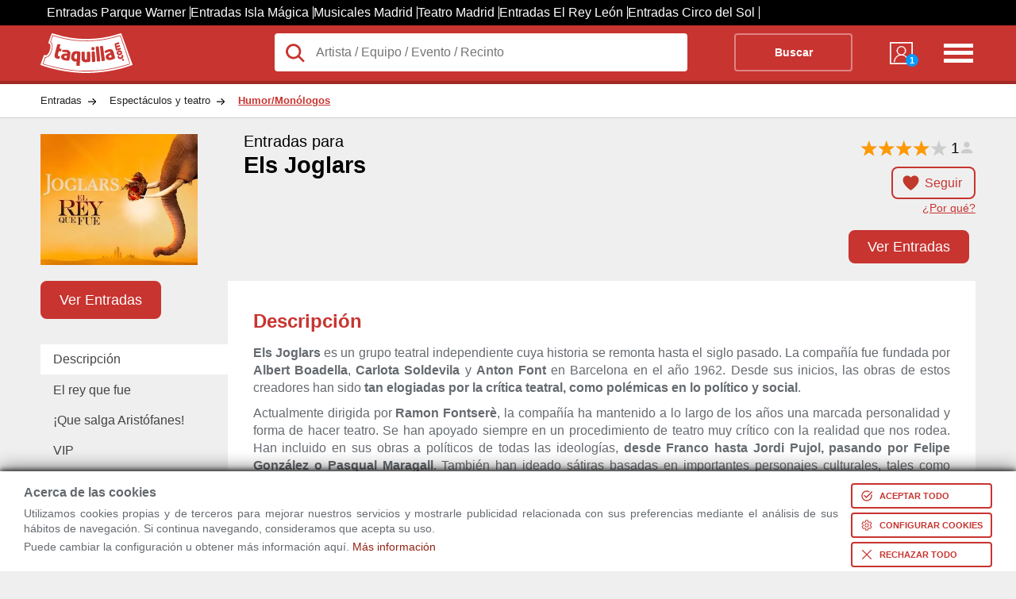

--- FILE ---
content_type: text/html; charset=utf-8
request_url: https://www.taquilla.com/entradas/els-joglars
body_size: 43683
content:
<html lang="es" prefix="og: http://ogp.me/ns# fb: http://ogp.me/ns/fb# article: http://ogp.me/ns/article#">

	<head>
		<meta charset="UTF-8">
		<meta name="viewport" content="width=device-width, initial-scale=1">
	<link rel="preconnect" href="https://cd1.taquilla.com" crossorigin><link rel="dns-prefetch" href="https://cd1.taquilla.com">  <meta name="msvalidate.01" content="220A6BC1AAEC5D11D0971022F96F5E3C">  <meta name="facebook-domain-verification" content="3edbrsr79n34akqgs5catgdout4e0s">  <meta name="impact-site-verification" content="-1477947893">	<meta name="description" content="Els Joglars. Encuentra toda la información sobre Els Joglars. Disfruta siempre al mejor precio.">
	<link rel="canonical" href="https://www.taquilla.com/entradas/els-joglars">
	<meta property="og:site_name" content="taquilla.com">
	<meta property="og:type" content="article">
	<meta property="og:url" content="https://www.taquilla.com/entradas/els-joglars">
	<meta property="og:title" content="Els Joglars 2026 | Taquilla.com">
	<meta property="og:description" content="Els Joglars. Encuentra toda la información sobre Els Joglars. Disfruta siempre al mejor precio.">
	<meta property="og:locale" content="es_ES">
	<meta property="og:image" content="https://cd1.taquilla.com/data/images/t/29/els-joglars.webp">
  <meta property="og:image:secure_url" content="https://cd1.taquilla.com/data/images/t/29/els-joglars.webp">
	<meta property="fb:app_id" content="579337145455922">
	<meta property="fb:admins" content="1131666206">
	<meta property="fb:profile_id" content="485991401460293">
	<meta property="article:author" content="https://www.facebook.com/TaquillaCom">
	<meta property="article:publisher" content="https://www.facebook.com/TaquillaCom">

	<meta name="twitter:card" content="photo">
	<meta name="twitter:site" content="@TaquillaCom">
	<meta name="twitter:creator" content="@TaquillaCom">
	<meta name="twitter:url" content="https://www.taquilla.com/entradas/els-joglars">
	<meta name="twitter:title" content="Els Joglars 2026 | Taquilla.com">
	<meta name="twitter:description" content="Els Joglars. Encuentra toda la información sobre Els Joglars. Disfruta siempre al mejor precio.">
	<meta name="twitter:image" content="https://cd1.taquilla.com/data/images/t/29/els-joglars__330x275.webp">
<meta name="google-signin-client_id" content="905589561845-m0lsh7281pppnrpn8h6nt5gtah0ihnea.apps.googleusercontent.com"><link rel="shortcut icon" type="image/png" href="https://cd1.taquilla.com/v20260115.1/themes/tcom-3.0/img/favicon/favicon-16x16.png?v=2.0" sizes="16x16"><link rel="shortcut icon" type="image/png" href="https://cd1.taquilla.com/v20260115.1/themes/tcom-3.0/img/favicon/favicon-32x32.png?v=2.0" sizes="32x32"><link rel="apple-touch-icon" sizes="180x180" href="https://cd1.taquilla.com/v20260115.1/themes/tcom-3.0/img/favicon/apple-touch-icon.png?v=2.0"><link rel="manifest" href="https://cd1.taquilla.com/v20260115.1/themes/tcom-3.0/img/favicon/manifest.json?v=2.0"><link rel="mask-icon" href="https://cd1.taquilla.com/v20260115.1/themes/tcom-3.0/img/favicon/safari-pinned-tab.svg?v=2.0"><link rel="shortcut icon" href="https://cd1.taquilla.com/v20260115.1/themes/tcom-3.0/img/favicon/favicon.ico?v=2.0"><meta name="apple-mobile-web-app-title" content="Taquilla.com"><meta name="application-name" content="Taquilla.com"><meta name="msapplication-config" content="https://cd1.taquilla.com/v20260115.1/themes/tcom-3.0/img/favicon/browserconfig.xml?v=2.0"><meta name="theme-color" content="#FFFFFF"><style nonce="">.cookies-policy{position:fixed;width:100%;bottom:0;background:#fff;padding:5px 30px;z-index:11;box-shadow:0 -4px 20px rgba(0,0,0,0.49),0 -2px 6px rgba(0,0,0,0.73);box-sizing:border-box}.cookies-policy.hidden{display:none}.cookies-policy .svgIcon{width:16px;fill:white;box-sizing:content-box}.cookies-policy button{margin:5px 0 0 16px;display:flex;border:none;background:#c83430;color:white;font-size:11px;text-transform:uppercase;padding:6px;font-weight:bold;cursor:pointer;border-radius:4px;align-items:center}.cookies-policy button.bgless{background:transparent;color:#c83430;border:2px solid #c83430}.cookies-policy button.bgless .svgIcon{fill:#c83430}.cookies-policy button.borderless{border:none;padding:8px}.cookies-policy button.borderless .svgIcon{width:24px;fill:#c83430;padding:0}.cookies-policy button span{white-space:nowrap}.cookies-policy button>*{padding:0 4px}.cookies-policy .warning_block{position:relative;align-items:center;display:flex}.cookies-policy .warning_block>div{font-size:0.9rem;font-weight:normal;line-height:1.2rem;margin-bottom:0;text-align:justify}.cookies-policy .warning_block>div p{margin:4px 0}.cookies-policy .warning_block>div .cookie_title{font-size:1rem;font-weight:bold;margin-bottom:8px}.cookies-policy .warning_block>div.buttons{display:flex;justify-content:space-evenly;flex-direction:column;margin-top:5px}.cookies-policy .warning_block a.footer-link{color:#c83430}.cookies-policy .min-width-200{min-width:200px !important}.cookies-policy .min-width-250{min-width:250px !important}.cookies-policy .ck_dialog_bg{position:fixed;top:0;left:0;bottom:0;right:0;background:rgba(0,0,0,0.8);display:flex;justify-content:center;align-items:center}.cookies-policy .ck_dialog_bg.hidden{display:none}.cookies-policy .ck_dialog{background:#efefef;max-width:720px;border-radius:8px;overflow:hidden}.cookies-policy .ck_dialog .ck_header{background:#c83430;color:white;font-size:16px;font-weight:bold;display:flex;padding:16px 16px;align-items:center}.cookies-policy .ck_dialog .ck_header .logo{width:72px;height:31px;background:transparent url("https://cd1.taquilla.com/static/themes/tcom-2.0/img/taquilla_white.svg") 0 0/100% no-repeat;margin-right:16px}.cookies-policy .ck_dialog .ck_body{display:flex}.cookies-policy .ck_dialog .ck_tab{padding:16px;white-space:nowrap;border-bottom:1px solid #dfdfdf;cursor:pointer}.cookies-policy .ck_dialog .ck_tab:hover{background:#dfdfdf}.cookies-policy .ck_dialog .ck_tab.active{background:white}.cookies-policy .ck_dialog .ck_tab:last-child{border-bottom:none}.cookies-policy .ck_dialog .ck_sections{padding:0 16px;background:white;flex:1 0}.cookies-policy .ck_dialog .ck_section{display:none;flex-wrap:wrap;align-items:flex-end}.cookies-policy .ck_dialog .ck_section.active{display:flex}.cookies-policy .ck_dialog .ck_section .title{font-weight:bold;color:#333;padding:16px 0 8px;flex:1 0}.cookies-policy .ck_dialog .ck_section .text{padding:8px 16px 0 0;line-height:20px;text-align:justify;font-size:14px;flex:1 0 100%}.cookies-policy .ck_dialog .ck_footer{display:flex;justify-content:flex-end;padding:16px}.cookies-policy .switch{position:relative;display:flex;align-items:center}.cookies-policy .switch input{opacity:0;width:0;height:0}.cookies-policy .switch .slider{position:relative;cursor:pointer;top:0;left:0;right:0;bottom:0;background-color:#ccc;-webkit-transition:.4s;transition:.4s;width:44px;height:24px}.cookies-policy .switch .slider:before{position:absolute;content:"";height:18px;width:18px;left:2px;bottom:3px;background-color:white;-webkit-transition:.4s;transition:.4s}.cookies-policy .switch input:checked+.slider{background-color:#f90}.cookies-policy .switch input:focus+.slider{box-shadow:0 0 2px #f90}.cookies-policy .switch input:checked+.slider:before{-webkit-transform:translateX(22px);-ms-transform:translateX(22px);transform:translateX(22px)}.cookies-policy .switch .slider.round{border-radius:12px}.cookies-policy .switch .slider.round:before{border-radius:50%}.cookies-policy .switch .sw-text{font-weight:bold;margin-left:8px}.cookies-policy .switch .sw-text.sw-text-on{color:#f90;display:none}.cookies-policy .switch input:checked ~ .sw-text-on{display:block}.cookies-policy .switch input:checked ~ .sw-text-off{display:none}.cookies-policy .switch input:disabled ~ .sw-text{opacity:0.5}.cookies-policy .switch input:disabled+.slider{opacity:0.5}._{display:initial}.microsite_menu ul{z-index:3}.microsite_menu ul li a,.microsite_menu ul li div.data-link{display:block;padding:8px 12px;text-decoration:none;white-space:nowrap;color:#fff}.microsite_menu>ul>li{font-weight:bold}.microsite_menu>ul>li li{font-weight:normal}@media all and (min-width:640px){.microsite_menu{display:inline-block}.microsite_menu ul{list-style:none;padding:0;margin:0;background:white;border:1px solid #CCC}.microsite_menu ul li{display:block;position:relative;float:left;background:white}.microsite_menu ul:first-child{background:transparent;border:none}.microsite_menu ul:first-child li{background:transparent;color:white}.microsite_menu ul:first-child li:hover{background:transparent}.microsite_menu ul:first-child li:hover ul{background:white}.microsite_menu li ul{display:none}.microsite_menu ul li a .arrow,.microsite_menu ul li .data-link .arrow{font-size:8px;padding-left:8px}.microsite_menu ul li a:hover,.microsite_menu ul li div.data-link:hover{background:rgba(0,0,0,0.2)}.microsite_menu li:hover>ul{display:block;position:absolute}.microsite_menu li:hover li{float:none}.microsite_menu li:hover a,.microsite_menu li:hover div.data-link{background:white;color:#333}.microsite_menu li:hover li a:hover,.microsite_menu li:hover li div.data-link:hover{background:rgba(0,0,0,0.2)}.microsite_menu .main-navigation li ul li{border-top:0}.microsite_menu ul ul ul{left:100%;top:0}.microsite_menu ul:before,.microsite_menu ul:after{content:" ";display:table}.microsite_menu ul:after{clear:both}.microsite_menu>ul>li{font-weight:bold}.microsite_menu>ul>li>a:hover{color:white}.microsite_menu>ul>li>div.data-link:hover{color:white}.microsite_menu>ul>li>ul{font-weight:normal;font-size:0.8rem;box-shadow:0 10px 20px rgba(0,0,0,0.19),0 6px 6px rgba(0,0,0,0.23)}}html,body,div,span,applet,object,iframe,input,button,h1,h2,h3,h4,h5,h6,p,blockquote,pre,a,abbr,acronym,address,big,cite,code,del,dfn,em,font,img,ins,kbd,q,s,samp,small,strike,strong,tt,var,b,u,i,center,dl,dt,dd,ol,ul,li,fieldset,form,label,legend,table,caption,tbody,tfoot,thead,tr,th,td{background:transparent;border:0;margin:0;padding:0;vertical-align:baseline;text-decoration:none}.grid_c,.new_breadcrumb-list,.tabbed-indexcard,.ent-header{width:92%;margin:0 auto;max-width:1180px}ol,ul{list-style:none}body{font-family:Helvetica,Arial,sans-serif;font-size:16px;font-weight:normal;background:#ebedef;line-height:1;color:#656a6f}a{text-decoration:none}.not-active,.hide-tablet{display:none}.adwords-message{width:100%;height:40px;display:flex;box-sizing:border-box;padding:0 15px;background-color:#333;font-size:14px;text-align:center;align-items:center}.taquilla-slogan{display:inline-flex;width:25%;font-weight:bold;color:#c83430}.adwords-disclaimer{display:inline-flex;justify-content:flex-end;width:75%;color:#ccc}.btn-follow.active{background-color:white;border:none}h1 span{font-size:1.2rem;display:block;padding-bottom:5px}.new_breadcrumb{background:white;border-bottom:1px solid rgba(0,0,0,0.2)}.new_breadcrumb-list{overflow:hidden}.new_breadcrumb-list li{float:left}.new_breadcrumb-list li a{display:block;padding:15px 35px 15px 0px;color:#222;font-size:0.8rem;background:transparent url(https://cd1.taquilla.com/static/themes/tcom-2.0/img/new-sprite.png) right -504px no-repeat}.new_breadcrumb-list li:last-child a{background-image:none;color:#c83430;font-weight:bold;text-decoration:underline}.header{padding:10px 0;height:50px;background:#c83430;border-bottom:4px solid rgba(0,0,0,0.2);color:white}.header-logo{width:25%;float:left}.header-logo a{display:block;width:116px;height:50px;color:transparent;background:transparent url("https://cd1.taquilla.com/static/themes/tcom-2.0/img/taquilla_white.svg") 0 0 no-repeat}.header-form{width:calc(75% - 140px);float:left}.header-form form{background:white;position:relative;overflow:visible}.header-form form button{background:transparent;border:2px solid rgba(255,255,255,0.4);font-weight:bold;color:white;text-align:center;width:20%;margin-right:2%;float:right;padding:15px 0;box-sizing:border-box;font-size:0.9rem;border-radius:4px}.header-nav{width:140px;float:left}.header-nav nav{width:50%;float:right;text-align:right}.header-nav-list-two{display:none}.header-nav-list-icon{width:42px;height:40px;float:right;margin-top:5px;color:transparent;background:transparent url(https://cd1.taquilla.com/static/themes/tcom-2.0/img/new-sprite.png) -15px -182px no-repeat}.header-nav-mitaqui{width:30%;min-width:40px;margin:6px 0 0 20%;float:left}.header-nav-mitaqui .data-link{width:100%;color:white;text-align:center;font-size:0.7rem;display:inline;text-transform:uppercase}.header-nav-mitaqui .data-link span.badge{position:absolute;bottom:-2px;right:-2px;background:#0099FF;width:16px;height:16px;border-radius:50%;line-height:16px;font-weight:bold;color:white}.header-nav-mitaqui .data-link div{display:block;width:34px;height:34px;margin:0 auto 5px auto;background:transparent url(https://cd1.taquilla.com/static/themes/tcom-2.0/img/new-sprite.png) -17px -145px no-repeat;position:relative}.lupaIcon{position:absolute;width:28px;top:10px;left:12px;fill:#c83430}.header-form form input.header-form-search,.header-form form button{padding:15px 0;box-sizing:border-box;font-size:0.9rem}.header-form form input.header-form-search{width:70%;padding-left:52.5px;color:#222;font-size:1rem;float:left;background:white;border-radius:4px}.ent-header{max-height:185px;padding:20px 0;position:relative;background:transparent;overflow:hidden}.ent-head{max-height:200px;color:black}.ent-head-btn{height:33%}.ent-head-left{float:left;width:20%;position:relative;max-height:168px}.ent-head-left img{max-width:198px;width:100%;height:auto}.ent-head-center{float:left;width:calc(80% - 160px);height:15vw;padding-left:20px;position:relative;max-height:165px;box-sizing:border-box}.ent-head-center h1{min-height:87px;font-size:calc(1.2rem + 0.8vw)}.ent-head-center span{font-size:calc(0.6rem + 0.8vw);font-weight:400;display:block}.ent-head-right{float:right;width:160px;text-align:right;position:relative;height:15vw;max-height:165px}.ent-head-valoration{visibility:hidden}.empty-valoration{height:20px}.ent-head-valoration{height:33%}.btn-follow{display:inline;padding:10px 15px 10px 40px;background:url(../../../themes/tcom-2.0/img/icon-heart.png) 10px/25px 25px no-repeat;border:2px solid #c83430;color:#c83430;border-radius:8px;font-size:1rem}.btn-solid{padding:13px 22px;color:white;background-color:#c83430;border-radius:8px;font-size:1.15rem;margin:10px auto;line-height:1;cursor:pointer;border:2px solid #c83430}.btn-solid.ver-entradas{margin-top:0}.tickets-btn .ver-entradas{bottom:0;position:absolute;display:block;padding:10px 22px;margin:0}.tickets-btn{height:33%;position:relative}.link-tooltip{font-size:0.9rem;color:#c83430;text-decoration:underline;display:block;margin-top:16px;text-align:right}.ent-place{font-size:calc(0.8rem + 0.7vw)}.ent-place a{color:black}.icon-marker{background:url("../../../themes/tcom-2.0/img/map-marker.svg") 0/25px 25px no-repeat;width:25px;display:inline-block;height:25px;margin-left:10px;margin-right:5px;vertical-align:bottom}.link-map{cursor:pointer;display:inline;font-size:1rem;color:#c83430;text-decoration:underline}.fast-links-bar{width:20%;float:left}li.top-btn{height:80px}.links-list{overflow:hidden;padding:0;list-style:none}.links-list .current{background:#fff;z-index:3}.links-list li{float:left;margin:0 .5em 0 0;width:100%}.links-list a{padding:.7em 1em;float:left;color:#444;width:100%;box-sizing:border-box}.card-content{width:80%;float:right;background:#fff;box-sizing:border-box;padding:2em;z-index:2;min-height:200px;position:relative;text-align:justify}.card-content h2{padding:7px 0;color:#c83430}.card-content .view-more{display:none}.card-content .collapsed{max-height:400px;overflow:hidden}.card-content .collapsed .view-more{display:block;position:absolute;bottom:8px;left:0;right:0;text-align:center;cursor:pointer;font-size:12px;padding:100px 0 0;background:linear-gradient(180deg,rgba(255,255,255,0) 0%,#fff 100%)}.card-content p{margin:10px 0;line-height:1.4em}.top-bar{display:none}.css-loading{clear:both;text-align:center;color:#c83430;z-index:99;padding-top:40px;margin:10px auto;position:relative;width:100%;height:1000px}.css-loading .spin.s{width:20px;height:20px;margin-left:auto;margin-right:auto;border-radius:50%;background:transparent;border:5px solid #c83430;border-top-color:transparent;border-right-color:transparent;-webkit-animation:rotate 1.2s infinite linear;-moz-animation:rotate 1.2s infinite linear;-ms-animation:rotate 1.2s infinite linear;-o-animation:rotate 1.2s infinite linear;animation:rotate 1.2s infinite linear}.css-loading p{margin:10px;font-size:1.5rem}@keyframes rotate{to{-webkit-transform:rotate(360deg);-moz-transform:rotate(360deg);-o-transform:rotate(360deg);-ms-transform:rotate(360deg);transform:rotate(360deg)}}@-moz-keyframes rotate{to{-moz-transform:rotate(360deg);-ms-transform:rotate(360deg);-o-transform:rotate(360deg);-webkit-transform:rotate(360deg);transform:rotate(360deg)}}@-webkit-keyframes rotate{to{-webkit-transform:rotate(360deg);-moz-transform:rotate(360deg);-ms-transform:rotate(360deg);-o-transform:rotate(360deg);transform:rotate(360deg)}}.microsite_menu{width:80%;background:white;margin-bottom:12px;padding:0 1.2rem;box-sizing:border-box}.microsite_menu>ul>li>a{color:#c83430;padding:12px}.floating-union-europea{position:absolute;top:10px;right:10px;z-index:99}&#65279;.hidden{display:none}.grid_c,.city-filters,.ent-result,.ent-header,.tabbed-indexcard,.blog-articles-container,.related-events-list--mosaico,.column-links,.title-container,.list-mosaico,.ol-mosaic,.ratings-section{width:92%;margin:0 auto;max-width:1180px}.rad_box{-webkit-border-radius:0;-moz-border-radius:0;-ms-border-radius:0;-o-border-radius:0;border-radius:0}.rad_small,.result-viewmap,.mercado-secundario span,.ent-results-list-hour-buy-confirm,.ent-results-list-hour-no-tickets,.enti-item-buypartner .divLink,.enti-item-buypartner a,.related-events-list-content-link,.d-mosaic__c-btn{-webkit-border-radius:4px;-moz-border-radius:4px;-ms-border-radius:4px;-o-border-radius:4px;border-radius:4px}.rad_medium{-webkit-border-radius:8px;-moz-border-radius:8px;-ms-border-radius:8px;-o-border-radius:8px;border-radius:8px}.rad_medium-t{-webkit-border-radius:8px 8px 0 0;-moz-border-radius:8px 8px 0 0;-ms-border-radius:8px 8px 0 0;-o-border-radius:8px 8px 0 0;border-radius:8px 8px 0 0}.rad_medium-b{-webkit-border-radius:0 0 8px 8px;-moz-border-radius:0 0 8px 8px;-ms-border-radius:0 0 8px 8px;-o-border-radius:0 0 8px 8px;border-radius:0 0 8px 8px}.circle{-webkit-border-radius:100%;-moz-border-radius:100%;-ms-border-radius:100%;-o-border-radius:100%;border-radius:100%}.t,.result-viewmap,a.btn-closemoreinfo,a.btn-showmoreinfo,.ent-header-content-list-star,.info_estatica ul.links a,.place-description ul.links a,.owl-wrap .owl-info .item .divLink,.valoration,.valoration a,.ent-results-list-hour-buy-confirm,.ent-results-list-hour-no-tickets,.ent-results-list-hour-viewmore,.enti-item-buypartner .divLink,.enti-item-buypartner a,.provider-text,.provider-tooltip,.related-events-list-linkentitite,.related-events-list-content-link{-webkit-transition:0.2s ease-in;-moz-transition:0.2s ease-in;-o-transition:0.2s ease-in;transition:0.2s ease-in}.btn-showmoreinfo,.btn-closemoreinfo,.info_estatica h2,.place-description h2{display:block}.ent-result,.filter-second__content,.ent-header-content-post{visibility:visible}.css-loading{display:none}.ui-tooltip,.arrow:after{background:#c83430;border:2px solid white}.ui-tooltip{padding:10px 20px;color:white;border-radius:20px;font:bold 14px "Helvetica Neue",Sans-Serif;text-transform:uppercase;box-shadow:0 0 7px black;max-width:200px;text-align:center}.arrow{width:70px;height:16px;overflow:hidden;position:absolute;left:50%;margin-left:-35px;bottom:-16px}.arrow.top{top:-16px;bottom:auto}.arrow.left{left:20%}.arrow:after{content:"";position:absolute;left:20px;top:-20px;width:25px;height:25px;box-shadow:6px 5px 9px -9px black;-webkit-transform:rotate(45deg);-ms-transform:rotate(45deg);transform:rotate(45deg)}.arrow.top:after{bottom:-20px;top:auto}.city-filters{margin-top:20px}.city-filter{display:inline-block;border:1px solid #dce0e0;background-color:white;padding:10px 15px;margin-left:10px;border-radius:5px}.ent-result{display:block;clear:both;margin-top:30px}.ent-result h2{color:#333;font-size:1.2rem;padding:20px 0;margin-bottom:20px}.result-viewmap{padding:10px 20px 10px 35px;background:#333 url("https://cd1.taquilla.com/static/themes/tcom-2.0/img/map.svg") 10px center no-repeat;color:white;font-size:0.75rem;display:inline-block;float:right;opacity:0.7;transform:translateY(-6px)}.result-viewmap:hover{opacity:1}.ent-header{max-height:185px;padding:20px 0;position:relative;background:transparent;overflow:hidden}a.btn-closemoreinfo{display:none;z-index:99;-webkit-mask-image:-webkit-gradient(linear,left top,left bottom,from(rgba(0,0,0,0.5)),to(#000));padding:15px 0;position:fixed;width:100%;bottom:0;left:0;text-align:center;color:white;background:black}a.btn-closemoreinfo:hover{background:black}a.btn-showmoreinfo{z-index:4;-webkit-mask-image:-webkit-gradient(linear,left top,left bottom,from(rgba(0,0,0,0.5)),to(#000));padding:15px 0;background-color:black;text-align:center;color:white;position:absolute;width:100%;bottom:0;left:0;display:block;text-decoration:none}a.btn-showmoreinfo:hover{background:black}.ent-header-content{width:70%;float:right;position:relative;z-index:2}.ent-header-content h1{font-weight:400;font-size:calc(1rem + 1vw);color:white;padding-bottom:10px}.ent-header-content h1 span{font-weight:400;padding-bottom:5px;display:block;font-size:calc(0.5rem + 1vw)}.ent-header-content-list{width:100%;padding-bottom:5px;overflow:hidden}.ent-header-content-list li{float:left;width:33.3%;color:white;font-size:1.6rem;line-height:1.7rem}.ent-header-content-list li>span{color:#656a6f;display:block;font-size:1rem}.ent-header-content-list li .ratings-info .reviewers-small{width:20px;height:20px;margin:0 0 -4px 4px}.ent-header-content-list li .ratings-info span{display:inline-block;font-size:1rem;color:white}.ent-header-content-list-star{width:100%;line-height:1.1rem}.star-tiny.star-full{background-image:url("[data-uri]");-webkit-background-size:contain;background-size:contain}.star-tiny{display:inline-block;height:14px;vertical-align:middle;width:14px}.star-tiny.star-rating-non-editable-container{background:url("data:image/svg+xml;utf8,<svg xmlns='http://www.w3.org/2000/svg' width='24' height='24' viewBox='0 0 51 48'><path fill='rgba(204,204,204,1)' stroke='none' d='m25,1 6,17h18l-14,11 5,17-15-10-15,10 5-17-14-11h18z'>%3C/path%3E %3C/svg%3E");height:22px;width:110px;background-size:contain;display:inline-block}.star-tiny .current-rating{background:url("data:image/svg+xml;utf8,<svg xmlns='http://www.w3.org/2000/svg' width='24' height='24' viewBox='0 0 51 48'><path fill='rgba(255,153,0,1)' stroke='none' d='m25,1 6,17h18l-14,11 5,17-15-10-15,10 5-17-14-11h18z'>%3C/path%3E %3C/svg%3E");height:22px;width:110px;background-size:contain}span.rating-count{font-size:1.2rem;color:black;font-weight:100;margin-right:-6px;vertical-align:middle}.reviewers-small{background-image:url("data:image/svg+xml;utf8,<svg xmlns='http://www.w3.org/2000/svg' width='24' height='24' viewBox='0 0 24 24'><path fill='rgba(204,204,204,1)' stroke='none' d='M 12 4 C 9.790861 4 8 5.790861 8 8 C 8 10.209139 9.790861 12 12 12 C 14.209139 12 16 10.209139 16 8 C 16 5.790861 14.209139 4 12 4 z M 12 14 C 5.9 14 4 18 4 18 L 4 20 L 20 20 L 20 18 C 20 18 18.1 14 12 14 z'>%3C/path%3E %3C/svg%3E");-webkit-background-size:contain;background-size:contain;background-position:center;background-repeat:no-repeat;display:inline-block;position:relative;top:6px;height:22px;width:22px}li.ent-header-content-list-map{font-size:0.92rem}.ent-header-content-post{text-align:justify}.info_estatica,.place-description{width:100%;line-height:25px;padding:0 0 25px 0;font-family:Helvetica,Arial,sans-serif}.info_estatica p,.place-description p{padding:10px 0}.info_estatica h2,.place-description h2{margin:15px 0;font-family:Helvetica,Arial,sans-serif;font-size:1.2rem;font-style:normal;padding:8px;background-color:#c83430}.info_estatica h3,.place-description h3{color:#c83430}.info_estatica a,.place-description a{padding:10px 0;color:#c83430;font-size:0.9rem;text-decoration:underline;font-weight:bold;display:inline;font-style:normal;font-family:Helvetica,Arial,sans-serif}.info_estatica ul.links,.place-description ul.links{list-style-type:disc;padding-left:15px}.info_estatica ul.links a,.place-description ul.links a{opacity:0.8}.info_estatica ul.links a:hover,.place-description ul.links a:hover{opacity:1}.owl-wrap{margin:20px 0}.owl-wrap .owl-info{overflow:hidden}.owl-wrap .owl-info .item{height:135px;margin:0.5%;float:left;overflow:hidden}.owl-wrap .owl-info .item .divLink{border:2px solid transparent;text-align:center;overflow:hidden;display:inline-block}.owl-wrap .owl-info .item .divLink img{height:120px;width:auto;background:white;border:1px solid grey;box-shadow:1px 1px 1px rgba(1,1,1,0.5)}.owl-wrap .owl-info .item .divLink:hover{border:2px solid #c83430}.ent-header-thumb{width:30%;position:relative;z-index:2;float:left}.ent-header-thumb img{max-width:200px;width:75%}.place-header{max-height:160px}.info_header_text{color:#121303;margin:20px 0;clear:both;box-sizing:border-box;width:100%;background:#f9fdd4;padding:2rem;line-height:1.6rem;font-size:1rem;border:1px solid goldenrod;box-shadow:2px 2px 3px rgba(0,0,0,0.4)}.show-full-indexcard{max-height:none !important;height:auto !important}.contenedor-video{position:relative;width:30%;height:auto;display:inline-block;margin-left:2%;margin-top:20px}.contenedor-video h3{margin:10px 0;white-space:nowrap;overflow:hidden;text-overflow:ellipsis}img.image-overlay{z-index:9;position:absolute;top:calc(50% + 15px);left:50%;transform:translate(-50%,-50%)}.image-thumb{width:100%}ul.news footer.news{text-align:right}ul.news footer.news strong{display:inline-block}ul.news footer.news strong a.news{color:black !important}ul.news li{background-color:#c3c3c3;color:black;list-style-type:none;padding:10px 20px;margin-top:20px;border-radius:5px;color:black}ul.news li strong{display:inline-block}ul.news li strong a.news{color:black !important}.valoration:hover a{opacity:1;color:#f90}.valoration:hover a:before{content:'\2605'}.valoration a{color:white;padding-right:5px;font-size:1.8rem;opacity:0.7;text-decoration:none;display:inline-block !important}.valoration a:before{content:'\2606'}.valoration>a:hover ~ a{color:#f90}.valoration>a:hover ~ a:before{content:'\2606'}.ent-clasif{color:#656a6f;display:block;font-size:0.8rem;padding-bottom:10px}.ent-clasif span{display:inline-block !important}.star-list{text-align:center;line-height:30px;height:40px}.star-list a{color:white;padding-right:5px;font-size:30px;opacity:0.7;text-decoration:none;display:inline-block !important}.star-list a:before{content:'\2606';color:orange}.star-list a.rate-star{font-size:30px;position:relative;z-index:3}.star-list>a:hover ~ a:before{content:'\2606'}.star-list:hover a:before{opacity:1;color:orange;content:'\2605'}.rate-comment{display:block;text-align:center;font-size:18px}.ent-head{display:block;max-height:200px;color:black}.ent-head-left{float:left;width:20%;position:relative}.ent-head-left img{max-width:198px;width:100%;height:auto}.ent-head-center{float:left;width:calc(80% - 160px);height:15vw;padding-left:20px;position:relative;max-height:165px;box-sizing:border-box}.ent-head-center h1{min-height:87px;font-size:calc(1.2rem + 0.8vw)}.ent-head-center h1 span{font-size:calc(0.6rem + 0.8vw);font-weight:400;display:block}.ent-head-right{float:right;width:160px;text-align:right;position:relative;height:15vw;max-height:165px}.empty-valoration{height:20px}.ent-head-valoration{height:33%;visibility:visible}.btn-follow{display:inline;padding:10px 15px 10px 40px;background:url("https://cd1.taquilla.com/static/themes/tcom-2.0/img/icon-heart.png") 10px/25px 25px no-repeat;border:2px solid #c83430;color:#c83430;border-radius:8px;font-size:1rem;cursor:pointer}.btn-follow.active{background-color:white;border-color:white;width:75px;float:right;padding:18px 15px 18px 40px}.btn-solid{padding:13px 22px;color:white;background-color:#c83430;border-radius:8px;font-size:1.15rem;margin:10px auto;cursor:pointer;border:2px solid #c83430}.btn-solid:hover{color:#c83430;background-color:white}.btn-solid.ver-entradas{margin-top:0}.tickets-btn .ver-entradas{bottom:0;position:absolute;display:block;padding:10px 22px;margin:0}.tickets-btn{height:33%;position:relative}.ent-place{font-size:calc(0.8rem + 0.7vw)}.ent-place a{color:black}.icon-marker{background:url("https://cd1.taquilla.com/static/themes/tcom-2.0/img/map-marker.svg") 0/25px 25px no-repeat;width:25px;display:inline-block;height:25px;margin-left:10px;margin-right:5px;vertical-align:bottom}.icon-heart{height:25px;width:25px;display:inline;float:left}.link-map{cursor:pointer;display:inline;font-size:1rem;color:#c83430;text-decoration:underline}.ent-head-btn{height:33%}.link-tooltip.hide-tt{display:none}.link-tooltip{display:inline;cursor:pointer;font-size:0.9rem;color:#c83430;text-decoration:underline;display:block;margin-top:16px;text-align:right}.toggle-view{text-align:right;margin-bottom:10px}.list-view{padding:5px 10px 5px 10px;background-color:#888;color:#ddd;border-radius:8px 0 0 8px;font-size:1rem;display:inline-block}.list-view span{display:none;top:-8px;position:relative}.calendar-view{padding:5px 10px 5px 10px;background-color:#ddd;color:#555;border-radius:0 8px 8px 0;font-size:1rem;display:inline-block}.calendar-view span{top:-6px;position:relative;margin-left:5px}.icon-list{background:url("https://cd1.taquilla.com/static/themes/tcom-2.0/img/icon-menu.png") 0/22px 22px no-repeat;height:25px;width:25px;display:inline-block}.icon-calendar{background:url("https://cd1.taquilla.com/static/themes/tcom-2.0/img/icon-calendar.png") 0/22px 22px no-repeat;height:25px;width:25px;display:inline-block}.fast-links-bar{width:20%;float:left}.links-list{overflow:hidden;padding:0;list-style:none}.links-list li{float:left;margin:0 .5em 0 0;width:100%}.links-list a{position:relative;padding:.7em 1em;float:left;text-decoration:none;color:#444;width:100%;box-sizing:border-box}.links-list a:hover,.links-list a:hover::after,.links-list a:focus,.links-list a:focus::after{background:#fff}.links-list a:focus{outline:0}.links-list .current{background:#fff;z-index:3}.card-content{width:80%;float:right;background:#fff;box-sizing:border-box;padding:2em;z-index:2;min-height:200px;overflow-y:scroll;text-align:justify}.card-content .view-more{display:none}.card-content .collapsed{max-height:300px;overflow:hidden}.card-content .collapsed .view-more{display:block;position:absolute;bottom:8px;left:0;right:0;text-align:center;cursor:pointer;font-size:12px;padding:100px 0 0;background:linear-gradient(180deg,rgba(255,255,255,0) 0%,#fff 100%)}.card-content p{margin:10px 0;line-height:1.4em}.card-content h2{padding:7px 0;color:#c83430}.card-content h3,.card-content h4{padding:16px 0 0;color:#c8342f;font-weight:600}.card-content a{color:#c83430;text-decoration:underline}.card-content table{margin:10px 0;padding:5px;border-collapse:collapse}.card-content table td,.card-content table th{padding:10px;border:1px solid darkgray}.card-content table span{font-size:0.8rem}.card-content ul,.card-content ol{margin-left:2rem}.card-content ul li,.card-content ol li{margin:6px 0;padding-bottom:1em;line-height:1.4em}.card-content ul li{list-style:disc}.card-content ol li{list-style:decimal}li.top-btn{height:80px}.tabbed-indexcard{overflow:overlay}img.image-card{height:160px;margin:15px 8px}.ms_calendar{display:flex;flex-wrap:wrap}.ms_calendar .legend{flex:1 0 100%;display:flex;justify-content:flex-start;margin:12px 0;border:1px solid #ccc;overflow-x:auto;max-width:100vw;padding:4px;gap:8px}.ms_calendar .legend .content{padding:12px;border:1px solid #ccc}.ms_calendar .legend .item{display:flex;padding:12px}.ms_calendar .legend .box{width:16px;height:16px;border:1px solid #777;margin-right:6px}.ms_calendar .legend .label{background:transparent;padding:0 8px}.ms_calendar .month{flex:1 0 25%;margin:4px}.ms_calendar .month .title{text-align:center;padding:8px 0;font-weight:bold}.ms_calendar .weekdays{display:flex;font-weight:bold}.ms_calendar .weekdays>div{flex:1 0;text-align:center;padding:8px 0}.ms_calendar .monthdays{display:flex;flex-wrap:wrap}.ms_calendar .monthdays>div{width:14.28571428571428571428%;text-align:center;padding:2px;box-sizing:border-box}.ms_calendar .monthdays>div span{display:inline-block;padding:8px;width:100%;box-sizing:border-box}.faq_hide{display:none}.faq_button{padding:5px 15px;border-radius:5px;margin-left:5px;border:1px solid #c83430;color:#c83430;cursor:pointer}.how-to-get-at .static-map{text-align:center}.how-to-get-at .static-map .map-opener{cursor:pointer;max-width:100%}.how-to-get-at .directions-form{display:flex;align-items:center}.how-to-get-at .directions-form i{font-size:1.5rem;padding:0 8px}.how-to-get-at .directions-form input{flex:1 0 1px;margin:8px 0;padding:8px 12px;border:1px solid #ccc;width:100%;box-sizing:border-box;font-size:1rem}.dialog-wrapper{position:fixed;top:0;left:0;right:0;bottom:0;background:rgba(0,0,0,0.7);z-index:2}.dialog-wrapper .dialog{background:white;position:relative}.dialog-wrapper .dialog.clip{overflow:hidden}.dialog-wrapper .dialog .action_close{position:absolute;top:-24px;right:-24px;width:48px;height:48px;cursor:pointer;border-radius:50%;background:white;z-index:1;box-shadow:0 3px 6px rgba(0,0,0,0.16),0 3px 6px rgba(0,0,0,0.23)}.dialog-wrapper .dialog .action_close svg{fill:#c83430;margin:12px}.dialog-wrapper .dialog .map{width:100%;height:100%}.dialog-wrapper .dialog .map .map-custom-control{box-shadow:rgba(0,0,0,0.3) 0 1px 4px -1px;border-radius:3px}.dialog-wrapper .dialog .map .place-search{position:absolute;top:10px;left:195px;right:62px;background:#fff url('data:image/svg+xml;utf-8,<svg xmlns="http://www.w3.org/2000/svg" viewBox="0 0 24 24"><path d="M 13.261719 14.867188 L 15.742188 17.347656 C 15.363281 18.070313 15.324219 18.789063 15.722656 19.1875 L 20.25 23.714844 C 20.820313 24.285156 22.0625 23.972656 23.015625 23.015625 C 23.972656 22.058594 24.285156 20.820313 23.714844 20.25 L 19.191406 15.722656 C 18.789063 15.324219 18.070313 15.363281 17.347656 15.738281 L 14.867188 13.261719 Z M 8.5 0 C 3.804688 0 0 3.804688 0 8.5 C 0 13.195313 3.804688 17 8.5 17 C 13.195313 17 17 13.195313 17 8.5 C 17 3.804688 13.195313 0 8.5 0 Z M 8.5 15 C 4.910156 15 2 12.089844 2 8.5 C 2 4.910156 4.910156 2 8.5 2 C 12.089844 2 15 4.910156 15 8.5 C 15 12.089844 12.089844 15 8.5 15 Z">%3C/path%3E %3C/svg%3E') no-repeat 12px 50%/16px 16px}.dialog-wrapper .dialog .map .place-search input{padding:12px 12px 11px 40px;font-size:15px;width:100%;box-sizing:border-box}.dialog-wrapper .dialog .map .directions-panel{position:absolute;background:white;top:64px;left:10px;max-width:360px;max-height:480px;overflow:auto;font-size:12px}.dialog-wrapper.almost-full{padding:2vw 2vh}.dialog-wrapper.almost-full .dialog{width:100%;height:100%}.place{width:100%;background-size:cover}.place-width{width:70%}.place-description{margin-top:20px;font-weight:200;font-style:italic;line-height:1.2;text-align:justify;margin-bottom:40px}.ui-tooltip,.arrow:after{background:#ff9900 !important;z-index:1000 !important}.ui-tooltip{text-transform:none !important}.blog-articles-container{display:block}.news-data-link{cursor:pointer}.news-container{background-color:white;margin:20px 0;float:left;width:100%}.news-thumb{width:260px;width:260px;overflow:hidden}.news-thumb img{max-height:200px;min-width:260px;margin-left:-22%}.left{float:left}.right{float:right}.news-content{padding:30px;float:left;width:calc(100% - 260px);box-sizing:border-box;text-align:justify}.news-content h3{white-space:nowrap;overflow:hidden;text-overflow:ellipsis;font-size:calc(1rem + 0.6vw);padding-bottom:5px}.news-content p{margin:10px 0;line-height:1.2em;max-height:100px;overflow:hidden}.news-links{color:#c83430;text-decoration:underline}.modal-bg{background-color:white;position:fixed;top:0;bottom:0;width:100%;opacity:0.9;z-index:10}.shown-article{position:absolute;width:94%;max-width:1180px;margin:0 auto;background:white;z-index:99;top:0;left:0;right:0}.shown-article article{padding:5%;box-shadow:0px 2px 4px grey}.full-article{width:100%;padding:50px 50px;box-sizing:border-box}.full-article p{margin:20px 0;line-height:1.4em;text-align:justify}.full-article a{color:#c83430}.full-article img{max-width:100%;height:auto}.full-article img.aligncenter.size-full{width:100%;height:auto}.full-article iframe{max-width:100%}.full-article .post-meta-info{display:none}.full-article .blog-title{font-size:2em}.top-bar{display:none;position:fixed;top:-100px;width:100%;background:white;min-height:100px;z-index:100;opacity:0.98;box-shadow:0px 14px 28px rgba(0,0,0,0.22)}.top-bar-container{max-width:1180px;margin:0 auto}.top-bar-image{max-width:120px;max-height:100px;float:left}.top-bar-title{font-size:calc( 0.7rem + 0.9vw);padding:20px 25px 5px;display:block;float:left;font-weight:bold;width:calc( 100% - 120px );box-sizing:border-box}.top-bar-left{width:calc( 100% - 270px );float:left}.top-bar-right{width:150px;float:right}.top-bar-title-price{margin-top:25px;font-size:0.8rem;text-align:right;margin-right:15px}.top-bar-price{font-size:2rem;text-align:right;font-weight:600;margin-top:5px;margin-right:15px}.top-bar-providers{display:block;float:left;width:calc(100% - 200px);padding-left:25px;margin-bottom:10px}.top-bar-providers img{width:60px;box-shadow:2px 2px 5px grey}.top-bar-providers span{position:relative;bottom:5px}.ver-info{margin:21px;text-decoration:underline;display:inline;font-size:1rem;color:#c83430;cursor:pointer}.ver-info div{display:inline}.top-bar-link{color:#c83430;text-decoration:underline;font-size:0.9rem}.top-bar-link.info{margin-top:8px;display:block;text-align:right;float:right}.top-bar-place{display:block;float:left;width:calc(100% - 200px);padding-left:25px;margin-bottom:10px;margin-top:10px}.top-bar-favorito{width:120px;float:right;margin-top:33px;text-align:right}.top-bar-favorito .btn-follow.active{border:2px solid #c83430}.alert-box{background:#ced0e6;padding:35px;border-radius:15px;margin-bottom:20px;display:block}.alert-box .css-loading{padding:0;margin:0;height:auto;display:block}.alert-box .error{color:#c83430;padding:8px 12px;font-size:0.8rem}.alert-box .success{color:black;font-weight:bold}.alert-box .success span{display:block}.alert-box .success span svg{width:96px}.alert-box__button-box{width:100%;display:inline-block;margin:20px 10px 10px;text-align:center}.alert-box__button-box .btn-follow{background-color:white}.alert-box__button-box .btn-follow.active{float:none}.alert-box__button-box .alert-subscription-form{display:flex;border-radius:6px;max-width:768px;overflow:hidden;margin:auto}.alert-box__button-box .alert-subscription-form input,.alert-box__button-box .alert-subscription-form button{padding:12px 16px}.alert-box__button-box .alert-subscription-form input{flex:1 0;background:white;font-size:1rem}.alert-box__button-box .alert-subscription-form button{background:#c83430;color:white;cursor:pointer;font-weight:bold;text-transform:uppercase;font-size:0.8rem}.alert-message{font-size:1.2rem;text-align:center;margin-bottom:15px;color:#34393e}.alert-message ul{list-style:inherit;list-style-position:inside;margin:20px;line-height:1.8rem}.alert-message p{margin:8px 0;line-height:1.4rem}.alert-input{width:100%;text-align:center}.alert-input .form-search__btn{height:3rem;line-height:1rem}.calendar-wrap{width:100%}.cal-header{text-align:center;font-size:1.6rem;padding:10px}.cal-header a{margin:0 20px;color:#333}.cal-header .actual{display:inline-block;padding:10px;background:#c83430;color:#fff}.cal-nav{display:inline-block;padding:10px;cursor:pointer}.calendar{width:100%}.calendar a{color:#c83430;text-decoration:none}.calendar li{display:block;float:left;width:14.342%;background-color:rgba(0,0,0,0.05);box-sizing:border-box;border:3px solid #ebedef;margin-right:-1px;margin-bottom:-1px}.calendar ul{list-style:none;padding:0;margin:0;width:100%;display:inline-block}.calendar ul.weekdays{height:40px;position:relative}.calendar ul.weekdays li{text-align:center;line-height:20px;background-color:transparent;padding:6px 6px;color:#c83430;font-size:20px;font-weight:bold}.calendar .days li{position:relative;padding:5px;height:130px;min-height:130px;overflow:hidden}.calendar .event{clear:both;display:block;font-size:10px;border-radius:4px;padding:1px 3px 1px 7px;margin:3px;line-height:14px;background:#e4f2f2;border:1px solid #b5dbdc;color:#009aaf;text-decoration:none}.calendar .event-desc{color:#666;margin:3px 0 3px 0;text-decoration:none}.calendar .other-month{background:#f5f5f5;color:#666}.calendar .past-days{background:#ebedef}.cal-date{text-align:right;box-sizing:border-box;padding:10px 0;color:#777;font-size:24px;width:100%;position:relative}.cal-date span{left:5px;text-align:left;position:absolute;opacity:0.5;font-size:16px}.cal-tooltip{width:14.342%;height:auto;position:absolute;display:none;top:0;left:0;z-index:6;background-color:#e2e2e2}.background-day{background:#e2e2e2;height:180px;overflow:hidden;display:block;position:relative;z-index:6}.cal-session{margin-top:5px;padding:5px;color:white;font-weight:bold;position:relative}.cal-session span{float:right;font-weight:normal}.cal-session .cal-soccer-session{display:flex;align-items:center}.cal-session .cal-soccer-session .team_crest{margin:0 3px;width:24px;text-align:center}.cal-session .cal-soccer-session .team_crest img{height:20px}.cal-session .cal-soccer-session .competition img{height:24px;opacity:0.6}.cal-session .cal-soccer-session .price{flex:1 0;text-align:center}.cal-selector-container{cursor:pointer;margin-bottom:5px}.min-price{border-color:#f90;background:#f90}.med-price{border-color:#c83430;background:#c83430}.max-price{border-color:#c83430;background:#c83430}.soldout{border-color:#ccc;background:#ccc}.soldout *{filter:grayscale(100%);opacity:0.7}.white-space{height:10px}.event-image{padding:5px}.min-ind{font-size:10px;position:absolute;top:-13px;left:0px;background-color:#f90;padding:3px 6px}.cal-session-container{display:block;width:400px;background-color:#eee;box-shadow:0px 0px 3px 2px rgba(0,0,0,0.5);z-index:15}.cal-arrow-right{position:absolute;z-index:16;width:0px;height:0px;border-top:15px solid transparent;border-bottom:15px solid transparent;border-left:15px solid #eee}.cal-arrow-right.med-price{border-left:15px solid #c83430;background-color:transparent}.cal-arrow-right.min-price{border-left:15px solid #f90;background-color:transparent}.cal-arrow-right.max-price{border-left:15px solid #c83430;background-color:transparent}.cal-arrow-left{position:absolute;z-index:16;width:0px;height:0px;border-top:15px solid transparent;border-bottom:15px solid transparent;border-right:15px solid #eee}.cal-arrow-left.med-price{border-right:15px solid #c83430;background-color:transparent}.cal-arrow-left.min-price{border-right:15px solid #f90;background-color:transparent}.cal-arrow-left.max-price{border-right:15px solid #c83430;background-color:transparent}.close-tickets{width:30px;height:30px;position:absolute;top:25px;right:25px;cursor:pointer;background:transparent url(https://cd1.taquilla.com/static/themes/tcom-2.0/img/ic_close_white_18dp_2x.png) center no-repeat}.t-title{color:white;padding:15px;text-align:center;min-height:50px}.t-date{font-weight:bold}.t-place{font-size:16px;margin-top:7px}.t-prov{color:#ccc;min-height:200px;font-size:15px;text-transform:uppercase;padding:20px;margin:0 auto;display:block;background-color:#eee;color:black}.t-prov>h3{font-size:14px;margin:1em 0}.ses-loading{clear:both;text-align:center;color:#c83430;z-index:16;padding-top:40px;margin:10px auto;position:relative;width:100%;height:100px;font-size:17px}.ses-loading p{margin-top:10px}.ses-p-img{display:inline-block;width:75px;margin:6px}.ses-row{background-color:white;overflow:hidden;border-bottom:1px solid #ccc;box-shadow:1px 2px 3px 0px rgba(102,102,102,0.1)}.ses-ev-price{padding:15px 10px 15px 15px;display:inline;float:right;font-size:18px;color:#c83430;box-sizing:border-box}.ses-ev-price span{padding:15px;display:inline;font-size:14px;color:#888;text-transform:none}.ses-price-arrow{background:transparent url("https://cd1.taquilla.com/static/themes/tcom-2.0/img/Forward-26.png") 5px 0px/76% no-repeat;width:24px;display:inline-block;margin-left:5px}.p-featured{position:relative;background:orange;color:white;text-align:left;text-transform:uppercase;padding:3px;font-weight:bold;font-size:12px}.featured{border:2px solid orange}.close-link{text-align:right;margin:10px;height:20px}.size-cero,.provider-tooltip{-ms-transform:scale(0,0);-webkit-transform:scale(0,0);-moz-transform:scale(0,0);-o-transform:scale(0,0);transform:scale(0,0)}.size-complete,.provider-text:hover .provider-tooltip{-ms-transform:scale(1,1);-webkit-transform:scale(1,1);-moz-transform:scale(1,1);-o-transform:scale(1,1);transform:scale(1,1)}.ent-result{margin-top:30px}.ent-result h2{color:#333;font-size:1.2rem;padding:20px 0;margin-bottom:0px}ul.ent-results-list li{margin-bottom:25px;overflow:hidden}ul.ent-results-list-hour{width:80%;float:right}ul.ent-results-list-hour li{overflow:hidden;position:relative;box-shadow:0px 1px 1px #ccc;background:white;margin-bottom:5px;padding:0}.mercado-secundario{padding:15px !important;text-align:left;background:transparent}.mercado-secundario span{color:white;display:inline-block;background:#999;padding:4px 8px;font-size:0.75rem}.ent-results-list-hour-buy-confirm{cursor:pointer;display:inline-block;width:25%;top:6px;position:absolute;right:10%;z-index:6;color:#f90;border:2px solid #f90;background:transparent;text-align:center;padding:15px 0}.ent-results-list-hour-buy-confirm em{display:none}.ent-results-list-hour-buy-confirm:hover{color:white;background:#f90}.ent-results-list-hour-no-tickets{display:inline-block;width:25%;top:10px;position:absolute;right:10%;z-index:6;background:transparent;text-align:center;padding:15px 0;opacity:0.7}.ent-results-list-hour-no-tickets em{display:none}.ent-results-list-hour-viewmore{cursor:pointer;width:100%;height:64px;position:absolute;z-index:5;text-indent:999999px;color:transparent;border:1px solid transparent;box-sizing:border-box;background:transparent url("https://cd1.taquilla.com/static/themes/tcom-2.0/img/arrow-top.svg") 97% 18px no-repeat;left:0px}.ent-results-list-hour-viewmore:hover{border:1px solid #ccc}.ent-results-list-hour-viewmore.activo ~ .ent-results-list-hour-buy-confirm{display:none}ul.ent-results-list-hour-moreresults{text-align:center;display:none;clear:both;width:100%}ul.ent-results-list-hour-moreresults li{padding:0;box-shadow:none !important;margin-bottom:0 !important;overflow:hidden;border-bottom:2px solid #f0f0f0}ul.ent-results-list-hour-moreresults li.provider{border:2px solid #f90 !important}ul.ent-results-list-hour-moreresults li:first-child{border-top:0.5px solid #f0f0f0}.enti-item{width:25%;padding:10px 0;border-right:0.5px solid #f0f0f0;box-sizing:border-box;float:left}.enti-item span{height:40px;line-height:2.7rem;display:block;text-align:center}.enti-item .enti-item-desde{display:none}.enti-item-price{color:#c83430;font-size:1.2rem}.enti-item-description{font-size:0.9rem}.enti-item-partner img{max-width:85px !important;height:auto;margin:0 auto}.enti-item-buypartner .divLink,.enti-item-buypartner a{cursor:pointer;display:inline;border:2px solid #f90;color:#f90;text-decoration:none;padding:8px 20px;font-size:1rem}.enti-item-buypartner .divLink em,.enti-item-buypartner a em{display:none}.enti-item-buypartner .divLink:hover,.enti-item-buypartner a:hover{background:#f90;color:white}.season_is_closed .entity-item-buypartner{display:none}.enti-item-soldout{display:none;border:2px solid gray;width:80%;font-size:1rem;line-height:2.7rem;border-radius:5px;background:#ccc;color:#555}span.enti-item-buypartner .divLink,span.enti-item-buypartner a{cursor:pointer;display:inline;background:#f90;color:white}span.enti-item-buypartner .divLink:hover,span.enti-item-buypartner a:hover{color:#f90;background-color:#ffedd7}.provider-text{width:47px;height:44px;position:absolute;top:0;left:0;text-indent:-99999px;color:white;background:transparent url("https://cd1.taquilla.com/static/themes/tcom-2.0/img/star.png") top left no-repeat}.provider-text:hover .provider-tooltip{opacity:1;left:25px}.provider-tooltip{width:120px;font-size:0.8rem;position:absolute;top:10px;left:-150px;font-weight:bold;text-indent:0;border:2px solid #f90;background:white;display:inline-block;color:#f90;padding:10px;opacity:0;box-shadow:4px 4px 0px #ccc}.ent-results-list-hour-item{width:25%;min-height:64px;float:left;border-right:0.5px solid #f0f0f0;padding-bottom:1px;padding-top:15px;font-size:1rem;box-sizing:border-box}.ent-results-list-hour-item.no-tickets{border:none}.team-filters{overflow:scroll;display:flex;padding:0 0 16px}.team-filters .team_filter{display:inline-block;font-size:12px;margin-left:4px;flex:1 0;text-align:center;padding:4px 0;cursor:pointer;border-bottom:4px solid transparent}.team-filters .team_filter:hover{border-color:#c83430}.team-filters .team_filter img{height:32px}.team-filters .team_filter.disabled img{filter:grayscale(100%)}.ent-results-list-hour-match-info{width:65%;display:flex;flex-wrap:wrap;justify-items:center;align-items:baseline;padding:6px 0 0}.ent-results-list-hour-match-info .team_name{flex-basis:1px;flex-grow:1;padding:0 12px}.ent-results-list-hour-match-info .team_name.team_local{text-align:right}.ent-results-list-hour-match-info .team_crest{margin:0 12px;width:45px;text-align:center}.ent-results-list-hour-match-info .team_crest img{height:32px}.ent-results-list-hour-match-info .competition img{height:32px;opacity:0.6}.ent-results-list-hour-match-info .stadium{width:100%;text-align:center;font-size:12px;color:#999}.ent-results-list-hour-time{text-align:center;border-right:1px solid #f0f0f0}.ent-results-list-hour-time span{line-height:2.3rem;display:block}.ent-results-list-hour-price{text-align:center}.ent-results-list-hour-price span{line-height:2.2rem;display:block;font-size:1.2rem;color:#c83430}.ent-results-list-hour-price span em{margin-right:5px;color:#999;font-style:normal;font-size:0.8rem}p.ent-results-list-date{width:18%;padding:23px 0;background:#c83430;text-align:center;color:white;float:left}span.ent-results-list-date-number{font-size:1.2rem}span.ent-results-list-date-number em{font-style:normal;font-size:1rem}span.ent-results-list-date-weekend{font-size:0.9rem}.result-viewmap{padding:10px 20px 10px 35px;margin:10px 0 0 10px;background:#333 url("https://cd1.taquilla.com/static/themes/tcom-2.0/img/map.svg") 10px center no-repeat;color:white;font-size:0.75rem;display:inline-block;opacity:0.7;transform:translateY(-6px)}.result-viewmap:hover{opacity:1}.ent-mapbox{display:none;margin-bottom:20px;position:relative}.ent-mapbox .ent-mapbox-map{overflow:hidden}.ent-mapbox .ent-mapbox-map img{float:left;width:65%;height:auto}.ent-mapbox .ent-mapbox-map .map_wrap{float:left;width:65%;height:350px}.ent-mapbox .ent-mapbox-map .ent-mapbox-info{width:35%;border-top:5px solid #c83430;padding:25px 0;float:right;background:white}.ent-mapbox .ent-mapbox-map .ent-mapbox-info .link-map{cursor:pointer;display:inline;margin-left:15px;padding-top:5px;padding-bottom:4px;font-size:0.85rem;display:inline-block;color:#c83430;padding-left:20px}.ent-mapbox .ent-mapbox-map .ent-mapbox-info h4,.ent-mapbox .ent-mapbox-map .ent-mapbox-info p,.ent-mapbox .ent-mapbox-map .ent-mapbox-info ul{padding-left:20px;padding-bottom:20px;padding-right:20px}.ent-mapbox .ent-mapbox-map .ent-mapbox-info h4{color:#333;padding-top:20px;font-size:1.4rem}.ent-mapbox .ent-mapbox-map .ent-mapbox-info p{font-style:italic}.ent-mapbox .ent-mapbox-map .ent-mapbox-note{padding:20px;margin:10px;font-size:0.9rem;font-style:italic;border:2px solid orange;background-color:antiquewhite;position:absolute;bottom:0}.ent-results-list-hour-event-finished{display:none;color:#c83430}div.related-events{background-color:lightgrey;padding-bottom:10px}h3.l-title-entity{color:black;padding:20px 0 0 0;font-size:2.0rem;display:block;margin-bottom:20px}.color-grayout{color:#888888 !important}.bg-color-grayout{background-color:#888888 !important}.img-grayout{filter:grayscale(100%);opacity:0.7}.l-subtitle-entity{color:black;display:inline-block;margin-bottom:20px;font-weight:100;margin-top:-20px;font-size:1.4rem;line-height:1.4em}.l-subtitle-entity a:first-child{margin-right:10px;color:black;text-decoration:none}.go_top{cursor:pointer;display:none;background:transparent url("https://cd1.taquilla.com/static/themes/tcom-2.0/img/go-top.png") no-repeat !important;background-size:100% !important;position:fixed;right:10px;bottom:10px;z-index:10;width:60px;height:60px}.ent__parques--ph{width:100%;font-size:0.8rem;font-weight:700;line-height:1.2rem;padding:20px 0 20px 0 !important;color:#222}.ent__parques--ph span{color:#222;background:transparent;display:block;width:60%}.ent__parques--title span{display:inline-block;background:#c83430;color:white;padding:15px 45px;font-size:1.2rem}.ent__parques--title>.offer-class{background:linear-gradient(180deg,#e08500 0%,#b9291e 100%)}.ent__parques--title>.hotel-class{background:#c83430;background-image:url('data:image/svg+xml;utf8,<svg xmlns="http://www.w3.org/2000/svg" fill="white" viewBox="0 0 1000 1000"><path d="M98 109c-19 3-35 16-44 35l-5 10v158l-1 158-6 12c-8 15-13 28-18 48-12 45-14 71-14 227v135h138v-48c1-56 2-59 16-65 8-4 18-4 336-4s328 0 336 4c14 6 15 9 16 65v48h138V757c0-156-2-182-14-227-5-20-10-33-18-48l-6-12-1-158V154l-5-10c-7-14-17-25-31-31l-10-5H506l-408 1zm803 41c2 1 6 4 8 8 2 5 3 18 2 135v130l-14-9-29-18-16-8v-46c0-52 0-53-12-64-23-22-77-32-172-32-81 0-130 7-160 22l-8 4-8-4c-30-15-79-22-160-22-95 0-149 10-172 32-12 11-12 12-12 64v46l-16 8-29 18-14 9V293c-1-117 0-130 3-135 1-4 5-7 7-8 6-3 795-3 802 0zM400 287c29 3 58 9 71 15l10 4v36l-12 1-56 2c-83 2-169 13-218 27l-9 3v-69l10-5c12-5 41-11 67-13 26-3 112-3 137-1zm334 0c29 3 57 9 70 14l10 5v69l-9-3c-49-14-135-25-218-27l-56-2-12-1v-36l10-4c12-6 43-12 68-15 25-2 111-2 137 0zm-83 100c132 12 204 35 247 78 14 15 19 22 28 41 13 28 21 63 23 107l1 24H50l1-24c2-44 10-79 23-107 9-19 14-26 28-41 48-49 140-73 302-81 40-2 214 1 247 3zm300 378v88h-29l-30 1v-23l-2-35c-5-33-25-53-57-59-18-3-648-3-666 0-32 6-52 26-57 59l-2 35v23l-29-1H49V678c1-2 92-2 451-2l451 1v88z"/>%3C/svg%3E');background-repeat:no-repeat;background-position:12px center;background-size:24px 24px}.ent__parques ul.ent-results-list-hour{width:100% !important;float:none !important}.ent__parques p.ent-results-list-date{width:100%;float:none}.se-item-hotel-text{flex:1 0}.se-item-hotel-text>div:first-child{font-weight:bold;font-size:16px;padding-bottom:8px}.se-item-hotel-actions{flex:0 0;text-align:center}.se-item-hotel-action-go{color:#c83430;font-weight:bold;font-size:16px;padding:8px 0 0;text-transform:uppercase}.se-item-hotel-discount{display:flex;align-items:center;flex-wrap:nowrap;background:#c83430;border-radius:8px;padding:8px 12px;color:white}.se-item-hotel-discount>.label{color:white;font-size:12px;line-height:18px;text-align:left}.se-item-hotel-discount>.value{font-size:32px;font-weight:bold;padding:0 0 0 12px}li.season-event.hotel-event{display:flex;flex-wrap:nowrap;padding:24px;align-items:center;cursor:pointer}li.season-event>.ent-results-list-hour-item{width:45% !important;display:flex;flex-direction:column;justify-content:center;padding:0}li.season-event>.ent-results-list-hour-time span{width:95%;margin:0 2%;text-overflow:ellipsis;overflow:hidden;white-space:pre;line-height:2rem;font-weight:bold}li.season-event>.ent-results-list-hour-time .event_description{width:95%;margin:0 2%;color:#999;font-size:.8em;padding-bottom:6px}li.season-event>.ent-results-list-hour-price{width:20% !important}li.season-event>.ent-results-list-hour-buy-confirm{width:20%}.season_is_closed .season-closed-message{padding:16px;margin-bottom:24px;background:#ffffa2;border:1px solid #d8cc00;color:black}.season_is_closed .hotel-class,.season_is_closed .offer-class,.season_is_closed .ent-results-list-date-weekend{background:#999}.season_is_closed li.season-event{opacity:0.8}.season_is_closed li.season-event .ent-results-list-hour-price span{display:none}.season_is_closed li.season-event>ul{display:none !important}.season_is_closed li.season-event .ent-results-list-hour-viewmore{cursor:pointer;background:none !important;display:none}.season_is_closed li.season-event a.season-event-buy{display:none !important}.mask-style-white{clear:both;border-top:1px solid #ccc;background:white;padding:50px 0}.related-events{clear:both;background-color:lightgrey;padding-bottom:10px}.related-events--mosaico{max-width:1180px;margin:25px auto}.related-events-list--mosaico li{margin-bottom:10px;width:25% !important}.related-events-list--mosaico h4{font-size:1.5rem !important}.xxrelacionadas{width:100%;background:white;box-shadow:0px 1px 1px #ccc;border:0;margin:0 0 25px}.xrelacionada{position:relative;overflow:hidden;width:100%}.offer-content{padding:40px 25px;font-size:1.3rem;float:left;width:65%;line-height:1.8rem}.offer-price{float:right;margin:40px 96px 20px 0;width:130px}.price-prev{float:right;font-size:13px;margin-bottom:4px;width:100%}.price-prev span{text-decoration:line-through}.price-button{float:right;background:#c83430;color:white;display:inline-block;padding:14px 10px;border-radius:4px;font-size:1.2rem;font-weight:bold;border:2px solid #c83430;margin-top:15px;width:100%;text-align:center}.price-button:hover{color:#c83430;background:white}.corner-ribbon.blue{background:#f90;font-size:1.8rem}.corner-ribbon.top-right{top:25px;right:-60px;left:auto;float:right;transform:rotate(45deg);-webkit-transform:rotate(45deg)}.corner-ribbon.sticky{position:absolute;font-weight:bold}.corner-ribbon{width:225px;background:#f90;position:absolute;top:25px;left:-50px;text-align:center;line-height:60px;letter-spacing:1px;color:white;transform:rotate(-45deg);-webkit-transform:rotate(-45deg)}.offer-link{color:#656a6f}.offer-date-limit{padding:10px 9px 9px;font-style:italic;font-size:14px;color:#999}.offer-title{display:inline-block;background:#f90;color:white;padding:10px 45px;font-size:1.2rem}.price-value{font-size:1.7rem;font-weight:bold;text-align:right}.price-container{width:100%;float:left;text-align:right}.related-events-list{overflow:hidden}.related-events-list li{width:25%;float:left;position:relative;cursor:pointer}.related-events-list-thumbnail,.related-events-list-content{width:95%;margin:0 auto}.related-events-list-linkentitite{top:0;left:2.5%;right:2.5%;bottom:0;width:95%;height:100%;display:block;z-index:4;box-sizing:border-box;position:absolute}.related-events-list-linkentitite:hover{border:1px solid #ccc}.related-events-list-thumbnail{background:black;position:relative;height:19vw;max-height:235px;overflow:hidden}.related-events-list-thumbnail img{width:100%;opacity:0.9;z-index:1;height:auto;position:absolute;top:0;left:0}.related-events-bck-top{background:transparent url("https://cd1.taquilla.com/static/themes/tcom-2.0/img/bck-top.png") repeat-x;height:72px;position:absolute;z-index:2;top:0;width:100%;left:0}.related-events-over-text{display:inline-block;padding:20px;font-size:0.895em;background:transparent;position:relative;z-index:3;color:white}.related-events-list-content{background:white;padding:20px 0;box-shadow:0px 1px 1px #ccc}.related-events-list-content h3{padding:10px 20px}.related-events-list-content h3{font-weight:bold;font-size:1.3rem;letter-spacing:-1px;color:#333;width:90%;text-overflow:ellipsis;overflow:hidden;white-space:pre}.related-events-list-content-time{font-size:0.85rem;padding:0 20px;color:#999}.related-events-list-content-link{color:#c83430;position:relative;z-index:6;display:inline-block;border:2px solid #c83430;padding:8px 15px;margin-left:20px}.related-events-list-content-link:hover{background:#c83430;color:white}.related-events-list-content-paragraph{font-size:0.8rem;line-height:15px}.offers-container{width:100%;background:transparent;box-shadow:0px 1px 1px #ccc;border:0;margin:0 0 25px}.offer{position:relative;overflow:hidden;width:100%;background-color:bisque}.offer:nth-of-type(2){margin-top:1rem}.offer-content{box-sizing:border-box;padding:30px 25px;font-size:1.3rem;float:left;width:65%;line-height:1.8rem}.offer-price{float:right;margin:20px 125px 20px 0;width:155px}.price-prev{float:right;font-size:13px;margin-bottom:4px;width:100%}.price-prev span{text-decoration:line-through}.price-button{float:right;background:#c83430;color:white;display:inline-block;padding:14px 10px;border-radius:4px;font-size:1.2rem;font-weight:bold;border:2px solid #c83430;margin-top:15px;width:100%;text-align:center}.price-button:hover{color:#c83430;background:white}.corner-ribbon.blue{background:#f90;font-size:1.8rem}.corner-ribbon.top-right{top:25px;right:-60px;left:auto;float:right;transform:rotate(45deg);-webkit-transform:rotate(45deg)}.corner-ribbon.sticky{position:absolute;font-weight:bold}.corner-ribbon{width:225px;background:#f90;position:absolute;top:25px;left:-50px;text-align:center;line-height:60px;letter-spacing:1px;color:white;transform:rotate(-45deg);-webkit-transform:rotate(-45deg)}.offer-link{color:#656a6f}.offer-date-limit{padding:10px 9px 9px;font-style:italic;font-size:14px;color:#888;margin-top:-33px;position:absolute}.offer-title{display:inline-block;background:#f90;color:white;padding:10px 45px;font-size:1.2rem}.price-value span{font-size:1.7rem;font-weight:bold;text-align:right}.price-value{font-size:13px;font-weight:normal}.price-container{width:100%;float:left;text-align:right}.column-links{overflow:hidden}.column-links div{float:left}.column-links div h3,.column-links div ul{width:90%;margin:0 auto}.column-links div h3{font-size:1.1rem;padding-bottom:20px;color:#333;font-weight:bold}.column-links div h3 span{border-bottom:2px solid #333;border-top:2px solid #333;line-height:42px}.column-links div h3 a{color:#333;border-bottom:2px solid #333;border-top:2px solid #333;line-height:42px}.column-links h3{display:block;text-align:center;font-size:1.4rem;padding-bottom:25px;color:#333;font-weight:bold}.column-links h3 span{border-bottom:2px solid #333}ul.column-links-list{padding:0}ul.column-links-list li a{font-weight:bold;color:#c83430;font-size:0.85rem;padding:7.5px 0;display:block}ul.column-links-list li a:hover{text-decoration:underline}.num-col-1,.num-col-2{width:50%}.num-col-3{width:33%}.num-col-4{width:25%}.filter-second__filters-entitie{display:block}.css-loading{display:none}.one-line,.d-mosaic__title{width:100%;text-overflow:ellipsis;overflow:hidden;white-space:nowrap}.d-mosaic{width:93vw;max-width:1180px;padding:0px 10px 40px;overflow:hidden;margin:0 auto}.d-mosaic__thumb{max-height:175px;position:relative;overflow:hidden}.d-mosaic__box{width:calc((1180px/4) - 18px);height:auto !important;margin:15px 15px 3px 3px;box-shadow:0px 1px 1px grey;position:relative;float:left;cursor:pointer}.d-mosaic__content{padding:1rem 0;width:100%;overflow:hidden;background:white}.d-mosaic__content--not-available{background-color:#ccc}.d-mosaic__link-big{position:absolute;top:0;left:0;width:100%;height:100%;z-index:10}.d-mosaic__c-btn{margin-top:0.8rem;display:inline-block;padding:0.5rem 0.7rem;color:#c83430;border:2px solid #c83430}.d-mosaic__wp{width:90%;margin:0 auto}.d-mosaic__img{width:100%;height:auto}.d-mosaic__date{display:none}.d-mosaic__title{color:black;font-size:1.2rem;font-weight:400}.d-mosaic__title span{display:block;font-size:1rem;color:#444444}.d-mosaic__title a{color:black}.d-mosaic__desc{display:none;padding:0.5rem 0;font-size:0.75rem}.d-mosaic__desc-big{padding:0;font-size:1rem;height:75px}.d-mosaic__desc-big p{margin:20px 0 !important}.d-mosaic__tags{position:absolute;top:5%;right:5%;color:white;z-index:5;font-size:0.85rem;font-weight:400;text-shadow:2px 2px 5px black}.d-mosaic__info-btn{padding:10px;margin-top:13px;background-color:#214df3;float:right;color:white;border-radius:4px}.d-mosaic__bubble{padding:10px;margin-top:13px;background-color:#dddddd;float:left;color:black;border-radius:4px}.d-mosaic__back-top{background:transparent url("https://cd1.taquilla.com/static/themes/tcom-2.0/img/bck-top.png") repeat-x;height:72px;position:absolute;z-index:1;top:0;width:100%;left:0}.hidden-btn{visibility:hidden}.anchor-text:after{content:"";position:absolute;width:100%;height:100%;display:block;top:0;left:0;z-index:3}.anchor-text{color:inherit}.anchor-text:hover{text-decoration:underline;text-decoration-thickness:0.1rem}.d-mosaic__box:hover{opacity:0.8;transition:opacity 0.3s ease}.o_ribbon{background:#0088ff;text-align:center;position:absolute;padding:40px 0 4px;width:200px;font-size:30px;font-weight:bold;transform:rotate(-45deg);left:-80px;top:-16px;color:white}.d-carousel{overflow:unset;padding:0px 0px 40px 0;max-width:none;margin:0}.d-mosaic.d-carousel .d-mosaic__box{width:250px}svg .filled-section{fill:#666666}.title-container{position:relative;padding-top:20px}.ver-todo{color:#666666;position:absolute;right:60px;bottom:10px;z-index:1}.ver-todo-icon{width:22px;height:22px;position:absolute;right:30px;bottom:12px;z-index:1;cursor:pointer}.list-mosaico{padding-bottom:50px;overflow:hidden}.list-mosaico__result{width:25%;float:left}.list-mosaico__content{width:90%;background:white;margin:0 auto}.list-mosaico__thumb{position:relative;overflow:hidden;height:200px;background:#000}.list-mosaico__thumb img{position:absolute;top:0;left:0;width:100%}.related-events--mosaico{max-width:1180px;margin:25px auto}.related-events-list--mosaico li{margin-bottom:10px;width:25% !important}.related-events-list--mosaico h4{font-size:1.5rem !important}.title-home{font-weight:400;display:inline-block;text-align:left;padding:0px 0 5px 0}.title-home--first{padding-top:0 !important}.title-home span{font-size:2rem;color:black;display:inline-block;padding:4px;text-align:left}.modal-city-filter{display:none;position:fixed;z-index:15;background-color:rgba(0,0,0,0.9);width:100vw;height:100vh;top:0;left:0}.city-filter-container{display:block;width:400px;height:600px;margin:150px auto;background-color:#EFEFEF;box-shadow:0 19px 38px rgba(0,0,0,0.3),0 15px 12px rgba(0,0,0,0.22);border-radius:4px;overflow:hidden;z-index:15}.modal-cities-container{padding:0;margin:0}.city-row{border-bottom:1px solid #DDD;display:flex;align-items:center;padding:12px;font-family:sans-serif;color:#555;text-transform:none;font-size:1.2rem;font-weight:bold;cursor:pointer}.col-icon-marker{background:transparent url("https://cd1.taquilla.com/static/themes/tcom-2.0/img/marker-24-black.png") 0 2px/cover no-repeat;width:20px;height:20px;display:inline-block;opacity:0.7}.col-city-name{display:inline-block;margin-left:12px;color:black}.city-row a{color:black}.city-row:hover{background-color:#DDD}.bubble-bar-title{display:flex;align-content:center;flex-wrap:wrap;font-weight:600}.bubble-bar{display:flex;overflow-x:auto;white-space:nowrap;padding:0.5rem;gap:0.5rem}.bubble-bar::-webkit-scrollbar{height:6px}.bubble-bar::-webkit-scrollbar-thumb{background-color:#aaa;border-radius:3px}.menu-item-bubble{flex:0 0 auto;cursor:pointer;background-color:#2574a9;display:inline-block;padding:9px 8px;border-radius:5px;color:black;margin:10px 0 10px 10px}.menu-item-bubble a{color:black;text-decoration:none}.menu-item-bubble.color1{background-color:#FFD8B1}.menu-item-bubble.color2{background-color:#BEE3F8}.menu-item-bubble.color3{background-color:#FFD2E6}.menu-item-bubble.color4{background-color:#D0E6A5}.menu-item-bubble.color5{background-color:#FFB347}.menu-item-bubble.color6{background-color:#C7CEEA}.menu-item-bubble.color7{background-color:#FFBCD9}.menu-item-bubble.color8{background-color:#FFB347}.menu-item-bubble.color9{background-color:#FF69B4}.menu-item-bubble.color10{background-color:#FFA07A}.menu-item-bubble.color11{background-color:#D8BFD8}.menu-item-bubble.color12{background-color:#F4F4F4}a.menu-item-link{color:white;text-decoration:none}.top-header{display:table;width:100%;box-sizing:border-box;font-size:1rem;text-transform:none;color:white;background:#c83430}.top-left{display:table-cell;width:30%}.top-center{display:table-cell;text-align:center;vertical-align:middle;width:40%;font-weight:bold}.top-header>.top-right{display:table-cell;text-align:right;vertical-align:middle;width:30%;padding-right:16px}.top-header>.top-right a{font-size:13px;border-radius:12px;border:1px solid white;background:white;display:inline-block;padding:4px 8px;color:#c83430}.top-header>.top-right a:hover{color:white;background:#c83430}.top-right:hover{text-decoration:underline}.top-left button{border:none;width:48px;padding:16px}.top-left button svg{fill:white}.search-city,.search-category{border:1px solid #dbdbdb;border-radius:2px;padding:11px;line-height:24px;font-size:19px;width:100%;box-sizing:border-box;background:white}.city-selector-container{display:inline;position:relative}span.city-selector{display:inline;border-bottom:2px solid white}span.icon-angle-down{display:inline-block;cursor:default;height:26px;width:50px;background:transparent url("https://cd1.taquilla.com/static/themes/tcom-2.0/img/arrow-down-white.svg") 100% 2px no-repeat;background-size:50px}.city-opt-cont-select{position:absolute;padding:15px 0px;top:0px;right:0px;min-width:200px;background:white;z-index:999;font-size:1rem;line-height:1.5rem;box-shadow:5px 5px 20px grey}.city-opt-cont-select li{padding:5px;box-sizing:border-box;color:#666}.city-opt-cont-select li a{color:inherit}.city-opt-cont-select li:hover{background-color:#c83430;color:white}span.icon-tick-selected{display:inline-block;border:none;padding:10px;background:url('data:image/svg+xml;utf8,<svg version="1.1" xmlns="http://www.w3.org/2000/svg" xmlns:xlink="http://www.w3.org/1999/xlink" x="0px" y="0px" viewBox="0 0 1000 1000" enable-background="new 0 0 1000 1000" fill="rgba(200,52,48,1)" xml:space="preserve"><g /><path d="M908.3,132.5L336.7,704.2l-245-245L10,540.8l326.7,326.7l81.7-81.7L990,214.2L908.3,132.5z"/>%3C/g%3E %3C/svg%3E')}.ol-mosaic{overflow:hidden;height:320px;position:relative}.ol-mosaic.multiple-rows-2{height:640px}.ol-mosaic.multiple-rows-3{height:960px}.ol-mosaic::-webkit-scrollbar{display:none}.ol-mosaic-container{width:100%;height:320px;overflow:hidden;position:relative}.ol-mosaic-container.multiple-rows-2{height:640px}.ol-mosaic-container.multiple-rows-3{height:960px}.multiple-rows-3 .row-group,.multiple-rows-2 .row-group{display:inline-block;margin-right:9px;width:250px}.h-scroll{overflow-x:scroll}.h-scroll::-webkit-scrollbar{display:none}.d-mosaic2{width:100% !important}.carousel-controls{position:absolute;top:15px;bottom:0;left:0;width:80px;font-size:20px;height:199px;color:#000;text-align:center;text-shadow:0 1px 2px rgba(255,255,255,0.6);background-color:transparent;filter:alpha(opacity=50);opacity:1;border:none;cursor:pointer;z-index:11}.blog .carousel-controls{height:220px}.carousel-controls.next,.carousel-controls.prev{filter:progid:DXImageTransform.Microsoft.gradient(startColorstr='#00000000',endColorstr='#80000000',GradientType=1);background-repeat:repeat-x}.carousel-controls.next{right:0;left:auto;background:linear-gradient(to right,rgba(237,235,239,0) 0%,#ebedef 100%);filter:progid:DXImageTransform.Microsoft.gradient(startColorstr='#00000000',endColorstr='#80000000',GradientType=1);background-repeat:repeat-x}.carousel-controls.prev{right:auto;left:0;background:linear-gradient(to left,rgba(237,235,239,0) 0%,#ebedef 100%)}.right-arrow,.left-arrow{width:100%;height:100px;margin-top:40px}.multiple-rows-2 .right-arrow,.multiple-rows-2 .left-arrow{margin-top:250px}.multiple-rows-3 .right-arrow,.multiple-rows-3 .left-arrow{margin-top:400px}.right-arrow{background:transparent url("https://cd1.taquilla.com/static/themes/tcom-2.0/img/arrow-point-to-right.svg") 20px 41px/50px no-repeat}.left-arrow{background:transparent url("https://cd1.taquilla.com/static/themes/tcom-2.0/img/arrow-point-to-left.svg") 20px 41px/50px no-repeat}.right-arrow:hover,.left-arrow:hover{transform:scale(1.3)}@media only screen and (max-width:1250px){.d-mosaic__box{width:calc((93vw/4) - 18px)}}@media only screen and (max-width:1024px){.d-mosaic__box{width:calc((93vw/3) - 18px)}}.load_more{text-align:center;margin-bottom:50px}.load_more div{display:inline-block;background:#e5e5e5;border:1px solid #a9a9a9}.load_more button{padding:16px 16px 16px 16px;font-size:1em;color:#777;font-weight:600;cursor:pointer}.load_more button::after,.load_more button::before{content:url("https://cd1.taquilla.com/static/themes/tcom-2.0/img/down-arrows.svg");padding:0 12px;opacity:0.5}.ratings{font-size:12px;line-height:18px;padding-top:0;width:100%;margin-top:32px;column-count:2}.rating-box{margin-right:7px;white-space:nowrap}.rating-box .score-container{padding:20px;text-align:center;width:160px;display:inline-block}.rating-box .score-container .score{color:#333;font-size:64px;font-weight:100;line-height:64px}.rating-box .star{height:24px;margin:0 0 8px 2px}.small-star .current-rating{background:url("data:image/svg+xml;utf8,<svg xmlns='http://www.w3.org/2000/svg' width='15' height='15' viewBox='0 0 51 48'><path fill='rgba(200,52,48,1)' stroke='none' d='m25,1 6,17h18l-14,11 5,17-15-10-15,10 5-17-14-11h18z'>%3C/path%3E%3C/svg%3E") left bottom;height:24px;background-size:contain}.small-star.star-rating-non-editable-container{background:url("data:image/svg+xml;utf8,<svg xmlns='http://www.w3.org/2000/svg' width='24' height='24' viewBox='0 0 51 48'><path fill='rgba(204,204,204,1)' stroke='none' d='m25,1 6,17h18l-14,11 5,17-15-10-15,10 5-17-14-11h18z'>%3C/path%3E%3C/svg%3E");height:24px;width:120px;background-size:contain}.tiny-star,.small-star,.medium-star,.medium-star-material{display:inline-block;position:relative}.score-container .reviews-stats{color:#8d8d8d}.score-container .reviews-stats{color:#8d8d8d}.rating-box .rating-histogram{width:50%;padding:20px 10px 20px 10px;display:inline-block;box-sizing:border-box;vertical-align:top}.rating-box .bar-label{font-size:11px;left:-28px;letter-spacing:1px;position:absolute;top:2px}.rating-box .bar-label .star-tiny{left:-2px;position:relative;top:-2px}.rating-box .rating-bar-container{margin-bottom:5px;color:#737373;height:20px;font-weight:400;position:relative;width:100%}.rating-box .rating-bar-container .bar-bg{width:100%}.rating-box .bar-number{color:white;font-size:11px;left:5px;position:absolute;top:1px;text-shadow:dimgray 1px 1px 1px}.rating-bar-container .bar{background:#c83430;-webkit-transition:width .25s ease;transition:width .25s ease;display:inline-block;height:100%}.rating-bar-container .rating-bar-container .bar-bg{background:#cccccc;-webkit-transition:width .25s ease;transition:width .25s ease;display:inline-block;position:absolute;height:100%;z-index:-1}.ratings-section h3{text-align:center;padding:16px}.no-comments{text-align:center;font-style:italic;font-weight:100;padding:16px 0 32px;font-size:0.9em}.comments-pager{padding:0 0;margin:0 -10px 32px;position:relative}.user-comment-container{display:inline-block;box-sizing:border-box;width:100%;border:1px solid #c83430;margin:10px;background:#f7f7f7}.user-comment-container .single-comment{font-size:13px;margin:10px}.other-comment-container{display:inline-block;box-sizing:border-box;width:33%;float:left}.other-comment-container .single-comment{font-size:13px;background:white;box-shadow:#CCCCCC 0 2px 4px;padding:15px;margin:10px}.comment-header{min-height:56px;position:relative}.comment-header-row{display:flex;flex-wrap:nowrap;margin-top:4px}.comment-header-row:first-child{margin-top:8px}#my-comment{font-size:13px;padding:15px;margin:6px}#my-comment .user-comment-container .single-comment{padding-top:0}.comment-header button.tool{position:absolute;bottom:0;right:0;background:transparent;color:#999;padding:8px;font-size:2em;vertical-align:middle}.comment-header button.tool:hover{color:#ff9900}.comment-header button.tool::before{content:'\270E';padding:5px}.flex{display:flex}.comment-rate-call{text-align:right}.comment-rate-call .title{font-size:2em;font-weight:bold;margin-right:16px}.comment-rate-call textarea{width:100%;background:white;border:1px solid #ccc;padding:8px;margin:8px 0;box-sizing:border-box;font-size:1.2em}.comment-rate-call button{background:#f90;padding:8px 20px;color:white;font-size:1.4em;font-weight:700}.stars-input .star-input{cursor:pointer;color:#f90;padding-right:5px;font-size:2rem;font-weight:bold;text-decoration:none;display:inline-block}.stars-input .star-input:before{content:'\2606'}.stars-input.active .star-input:before{content:'\2605'}.stars-input.active .star-input.active ~ .star-input:before{content:'\2606';color:gray}.stars-input:hover .star-input:before{content:'\2605'}.stars-input:hover .star-input:hover ~ .star-input:before{content:'\2606';color:gray}.my-rating{display:inline-block;width:100%}.my-rating h2{margin-left:20px}.comment-header img{width:48px;height:48px;float:left;margin-right:15px;border-radius:50%;border:1px solid #999}.comment-name{padding-top:4px;font-weight:700;flex-grow:1}.comment-date{font-size:11px;color:#999999;padding:6px 0 4px}.comment-content{display:inline-block;margin-top:10px;line-height:20px;font-weight:100;text-align:justify}.comment-best,.comment-worst{background-repeat:no-repeat;background-position:left 8px;background-size:20px 20px;padding:8px 0 4px 24px;line-height:16px}.comment-best{background-image:url('data:image/svg+xml,<svg xmlns="http://www.w3.org/2000/svg" width="800" height="800" fill="none" viewBox="0 0 24 24"><path fill="%23228b22" fill-rule="evenodd" d="M19.5 12a7.5 7.5 0 1 1-15 0 7.5 7.5 0 0 1 15 0Zm1.5 0a9 9 0 1 1-18 0 9 9 0 0 1 18 0ZM9.37 10.5a1.13 1.13 0 1 0 0-2.25 1.13 1.13 0 0 0 0 2.25Zm6.38-1.13a1.13 1.13 0 1 1-2.25 0 1.13 1.13 0 0 1 2.25 0ZM12 15c-1.82 0-3-1.15-3-2.25H7.5c0 2.22 2.18 3.75 4.5 3.75s4.5-1.53 4.5-3.75H15c0 1.1-1.18 2.25-3 2.25Z" clip-rule="evenodd"/>%3C/svg%3E')}.comment-worst{background-image:url('data:image/svg+xml,<svg xmlns="http://www.w3.org/2000/svg" width="800" height="800" fill="none" viewBox="0 0 24 24"><path fill="%23ab4444" fill-rule="evenodd" d="M19.5 12a7.5 7.5 0 1 1-15 0 7.5 7.5 0 0 1 15 0Zm1.5 0a9 9 0 1 1-18 0 9 9 0 0 1 18 0ZM9.37 10.5a1.13 1.13 0 1 0 0-2.25 1.13 1.13 0 0 0 0 2.25Zm6.38-1.13a1.13 1.13 0 1 1-2.25 0 1.13 1.13 0 0 1 2.25 0ZM12 13.5c1.82 0 3 1.15 3 2.25h1.5c0-2.22-2.18-3.75-4.5-3.75s-4.5 1.53-4.5 3.75H9c0-1.1 1.18-2.25 3-2.25Z" clip-rule="evenodd"/>%3C/svg%3E')}.comment-footer{text-align:right}.comment-footer .comment-likes{padding:6px 2px 4px 24px;background-image:url('data:image/svg+xml,<svg xmlns="http://www.w3.org/2000/svg" viewBox="0 0 487 487"><path d="M463 182a67 67 0 0 0-43-17H314V89c0-31-9-54-27-68-29-21-69-9-71-9-5 2-9 7-9 12v85c0 27-13 51-39 70-19 14-39 20-41 20l-3 1c-5-7-12-12-22-12H25c-14 0-25 11-25 25v228c0 14 11 25 25 25h78c7 0 14-4 19-9 12 13 30 21 49 21h208c46 0 75-24 80-66l27-166c4-24-5-49-23-64zM103 441l-1 1H25l-1-1V213l1-1h78v229zm359-199-27 167c-3 30-22 46-56 46H171c-21 0-40-16-43-37l-1-2V224l5-1h1c1-1 25-7 49-24 32-24 49-55 49-90V33c11-1 29-2 42 7 11 9 17 26 17 49v88c0 7 6 12 12 12h117c10 0 20 4 28 11 12 10 18 26 15 42z"/>%3C/svg%3E');background-size:16px 16px;background-repeat:no-repeat;background-position:0 center;cursor:pointer;color:black;opacity:.6}.comment-footer .comment-likes:hover{opacity:1}.comment-footer .comment-likes.liked{background-image:url('data:image/svg+xml,<svg xmlns="http://www.w3.org/2000/svg" viewBox="0 0 487 487"><path fill="%23c83430" d="M463 182a67 67 0 0 0-43-17H314V89c0-31-9-54-27-68-29-21-69-9-71-9-5 2-9 7-9 12v85c0 27-13 51-39 70-19 14-39 20-41 20l-3 1c-5-7-12-12-22-12H25c-14 0-25 11-25 25v228c0 14 11 25 25 25h78c7 0 14-4 19-9 12 13 30 21 49 21h208c46 0 75-24 80-66l27-166c4-24-5-49-23-64zM103 441l-1 1H25l-1-1V213l1-1h78v229zm359-199-27 167c-3 30-22 46-56 46H171c-21 0-40-16-43-37l-1-2V224l5-1h1c1-1 25-7 49-24 32-24 49-55 49-90V33c11-1 29-2 42 7 11 9 17 26 17 49v88c0 7 6 12 12 12h117c10 0 20 4 28 11 12 10 18 26 15 42z"/>%3C/svg%3E');opacity:1}.comment-stars{width:75px;height:15px}.comment-stars .comment-stars-bg{background:url("data:image/svg+xml;utf8,<svg xmlns='http://www.w3.org/2000/svg' width='15' height='15' viewBox='0 0 51 48'><path fill='rgba(204,204,204,1)' stroke='none' d='m25,1 6,17h18l-14,11 5,17-15-10-15,10 5-17-14-11h18z'>%3C/path%3E %3C/svg%3E");height:100%;width:100%;background-size:contain}.comment-stars .comment-stars-fg{background:url("data:image/svg+xml;utf8,<svg xmlns='http://www.w3.org/2000/svg' width='15' height='15' viewBox='0 0 51 48'><path fill='rgba(200,52,48,1)' stroke='none' d='m25,1 6,17h18l-14,11 5,17-15-10-15,10 5-17-14-11h18z'>%3C/path%3E %3C/svg%3E");height:100%;width:100%;background-size:contain}.comment-qualified{display:none;font-weight:bold;color:forestgreen;font-size:11px;text-align:right;flex-grow:1}.comment-qualified span{background:transparent url('data:image/svg+xml;utf8,<svg xmlns="http://www.w3.org/2000/svg" viewBox="0 0 24 24" width="12" height="12"><path fill="forestgreen" d="M11,16.4l-4.7-4.7l1.4-1.4l3.3,3.3l8.4-8.4C17.5,3.3,14.9,2,12,2C6.5,2,2,6.5,2,12s4.5,10,10,10s10-4.5,10-10 c0-1.9-0.5-3.6-1.4-5.1L11,16.4z">%3C/path%3E %3C/svg%3E') no-repeat 0 0/12px 12px;padding-left:16px}.reply{background:#e5e5e5;padding:15px;margin-top:25px;position:relative;line-height:20px;font-weight:100}.reply h4{margin-bottom:8px}.reply .arrow{border-left:10px solid transparent;border-right:10px solid transparent;border-bottom:10px solid #e5e5e5;left:15px;position:absolute;top:-10px}.modal{position:fixed;z-index:999;left:0;top:0;width:100%;height:100%;overflow:auto;background-color:#000;background-color:rgba(0,0,0,0.4)}.modal-content{background-color:#fefefe;margin:10% auto;padding:20px;border:1px solid #888;width:80%;position:relative}.modal-content h2{text-align:center}.modal-content .comment-image{text-align:center}.modal-content .comment-image>img{width:96px;height:80px}.close{background:#c83430;color:white;padding:6px 10px 10px;float:right;font-size:28px;font-weight:bold;position:absolute;top:0px;right:0px}.close:hover,.close:focus{color:black;text-decoration:none;cursor:pointer}.star-list{text-align:center;line-height:30px;height:40px}.star-list a{color:white;padding-right:5px;font-size:30px;opacity:0.7;text-decoration:none;display:inline-block !important}.star-list a:before{content:'\2606';color:orange}.star-list a.rate-star{font-size:30px;position:relative;z-index:3}.star-list>a:hover ~ a:before{content:'\2606'}.star-list:hover a:before{opacity:1;color:orange;content:'\2605'}.rate-comment{display:block;text-align:center;font-size:12px;text-transform:uppercase}.star-list:hover a:before,.star-list a.filled:before{opacity:1;color:orange;content:"&#9733;"}input.comment-title{width:100%;border:1px solid #DDD;padding:10px 10px;margin:20px 0 0;font-size:16px;box-sizing:border-box;font-weight:700}textarea.comment-body{width:100%;padding:10px 10px;margin:20px 0 0;border:1px solid #DDD;font-size:16px;min-height:100px;box-sizing:border-box}button.comment-submit{background:#c83430;padding:8px 20px;color:white;font-size:18px;float:right;margin:20px 0 0 0}.comment-body-char-ratio{margin-top:10px;text-align:right;color:#999;font-size:12px}.comment-body-char-ratio.limit-reached{color:#c83430;font-weight:700}.comment-modal-backdrop{position:fixed;width:100vw;height:100vh;top:0;left:0;right:0;bottom:0;background:rgba(0,0,0,0.85);z-index:9999}.comment-modal{position:relative;width:100%;height:100%;max-width:768px;margin:32px auto;padding:0;background:8px;overflow:hidden}.comment-modal .close-button{position:absolute;top:0;right:0;width:40px;padding:8px;height:48px;margin:32px;fill:white;cursor:pointer}.comment-modal .close-button svg{filter:drop-shadow(2px 4px 2px #000)}.comment-modal iframe{width:100%;height:100%}@media only screen and (max-width:980px){.other-comment-container{width:50%}}@media only screen and (max-width:450px){.ratings{column-count:1}.other-comment-container{width:100%}.other-comment-container{width:100%}.user-comment-container{margin:10px 0}#my-comment{padding:0;margin:0}}@media only screen and (max-width:980px){.cal-session{font-size:0.7rem}.cal-date{font-size:19px;padding:5px 0}.calendar .days li{min-height:105px;height:105px}.cal-header{font-size:1.3rem}}@media only screen and (max-width:920px){.livesearch{width:100% !important}.filter-stag{position:relative !important;margin:0 auto;width:100%}.form-search__box label{left:10px}.form-search__box--btn-cine{border-bottom:0 !important}.form-search__buscador{padding-left:5px}.homepage{background-attachment:initial !important}.homepage__title{font-size:2.5rem;padding:1rem 0}.homepage__title .subtitle{font-size:1.5rem;margin-top:0.6rem}.footer div.dropdown{float:none !important;width:94% !important;margin:0 auto 30px auto !important;background:#fff url("https://cd1.taquilla.com/static/themes/tcom-2.0/img/select-icon.png") 98% center no-repeat}.stats__box{width:100%;float:none;border:0}.filter-second__results,.filter-second__filters{width:100% !important;float:none !important}.filter-second__results{padding:0 0 10px 0;font-size:0.85rem;text-align:left;padding-left:10px}}@media only screen and (max-width:768px){.place__content{width:100% !important}.place__thumb{width:50% !important}}.enti-item-m-ex0_01 span{display:inline}@media screen and (max-width:1024px){span.ent-results-list-date-weekend-ex0_01,span.ent-results-list-date-weekend-ex0_02,span.ent-results-list-date-weekend-ex0_03{display:inline-block;background:#c83430;color:white;padding:15px 15px !important;font-size:1.1rem}.ent__parques--ph-ex0_01,.ent__parques--ph-ex0_02,.ent__parques--ph-ex0_03{ padding:8px 0 !important; width:100%; font-size:0.8rem; font-weight:700; line-height:1.2rem; color:#222}.ent-results-list-hour-time-ex0_01{ text-align:center; border-right:1px solid #f0f0f0}li.season-event>.ent-results-list-hour-time-ex0_A span{ overflow:hidden; width:100%}li.season-event>.ent-results-list-hour-time-ex0_B span{ overflow:hidden; width:95%; margin-left:2%;  text-overflow:ellipsis; white-space:pre} li.season-event > .activo ~ .ent-results-list-hour-time-ex0_B > span{ text-overflow:inherit; white-space:pre-line}li.season-event>.ent-results-list-hour-item-ex0_A,li.season-event>.ent-results-list-hour-item-ex0_B{ width:86% !important; float:left; border-right:0.5px solid #f0f0f0; padding-bottom:1px; font-size:1rem; box-sizing:border-box}li.season-event>.ent-results-list-hour-item-ex0_A{ height:64px;  padding-top:15px}li.season-event>.ent-results-list-hour-item-ex0_B{ height:80px;  padding-top:0;}a.ent-results-list-hour-viewmore-ex0_B{ height:80px;}li.season-event > .ent-results-list-hour-buy-confirm-ex0_A{ display:none; padding:10px 0}li.season-event > .ent-results-list-hour-buy-confirm-ex0_B{ width:70% !important;  top:32px;  left:8% !important;  padding:10px 0}.enti-item-ex0_01,.enti-item-ex0_02,.enti-item-ex0_03{width:40%;padding:5px 0;box-sizing:border-box;float:left;border-right:none !important}.enti-item-m-ex0_01,.enti-item-m-ex0_02,.enti-item-m-ex0_03{display:inline !important;width:35% !important;margin-top:12px}div.enti-item-m-ex0_01 span,div.enti-item-m-ex0_02 span,div.enti-item-m-ex0_03 span{ display:inline !important}.enti-item-h-ex0_01,.enti-item-h-ex0_02,.enti-item-h-ex0_03{display:none}div.enti-item-p-ex0_01{ width:30% !important}div.enti-item-p-ex0_02,div.enti-item-p-ex0_03{ width:40% !important}.enti-item-ex0_01 span,.enti-item-ex0_02 span,.enti-item-ex0_03 span{  height:40px !important;  text-align:center;  font-size:0.8rem;  line-height:1rem}span.enti-item-price-ex0_01,span.enti-item-price-ex0_02,span.enti-item-price-ex0_03{ font-size:1.1rem !important; color:#c83430}div.enti-item-b-ex0_01{padding:0 !important;float:right !important;width:30% !important;margin-top:16px}div.enti-item-b-ex0_02{padding:0 !important;float:right !important;width:15% !important;margin-top:16px}div.enti-item-b-ex0_03{padding:0 !important; float:right !important; width:15% !important;margin-top:16px}.enti-item-partner-ex0_01 img{ max-width:85px !important; height:auto; margin:0 auto}.enti-item-partner-ex0_02 img,.enti-item-partner-ex0_03 img{  max-width:75px !important;  height:auto;  margin:0 auto}.enti-item-ex0_01 span.enti-item-buypartner a,.enti-item-ex0_02 span.enti-item-buypartner a,.enti-item-ex0_03 span.enti-item-buypartner a{ display:inline; width:80%; padding:5px !important; margin:0 auto}.enti-item-ex0_01 span.enti-item-buypartner a em,.enti-item-ex0_02 span.enti-item-buypartner a em,.enti-item-ex0_03 span.enti-item-buypartner a em{ display:none !important}ul.ent-results-list-hour-moreresults{  box-sizing:border-box}.enti-item-ex0_03 span.enti-item-buypartner a{ background:transparent url(https://cd1.taquilla.com/static/themes/tcom-2.0/img/right-arrow.svg) 0px -5px/32px no-repeat !important; border:none; width:30px; height:30px; display:inline-block}}</style>    <script nonce="">
        function init_jquery_async() {
            let jquery_loaded_event = document.createEvent('Event');
            jquery_loaded_event.initEvent('jquery_loaded', true, true);
            window.dispatchEvent(jquery_loaded_event);
        }

        function init_i18n_common_strings_async() {}

        function init_i18n_strings_async() {}

        function init_funnel_assistant_launcher_async() {
            FALauncher.init('tcom-3.0', {"entity_name":"Els Joglars","entity_id":"","type_id":"4","type_name_id":"Espect\u00e1culos y teatro","subtype_id":"33","subtype_name_id":"Humor\/Mon\u00f3logos"}, 'v20260115.1');
            let options = FALauncher.getOptionsFromUrl();
            if (!$.isEmptyObject(options)) {
                options.extra_info = {"survey":{"google_percent":100,"google_merchant_id":"121294699","ekomi_shop_id":"115623","ekomi_form_id":"49034"},"disable_provider_message":0};

                FALauncher.launch(options);
            }
        }

        function init_push_notifications_manager_async() {
            TPushNotificationManager.init({
                track_ga_events: false            });
        }

        async function clickout(e) {
            let now = Date.now();
            if (window.lastClickOutAt && (Math.abs(now - window.lastClickOutAt) < 100)) {
                return;
            }
            if (window.sendingLeadSince && (Math.abs(now - window.sendingLeadSince) < 3000)) {
                return;
            }
            window.lastClickOutAt = now;

            e.preventDefault();
            e.stopPropagation();
            let self = $(e.currentTarget ? e.currentTarget : e.target);
            let url = self.attr('href') || self.data('link') || undefined;
            if (url == undefined) { try { url = await getCompleteUrlFromDataLink(e); } catch (error) { console.error('Error al obtener la URL:', error); return; } }
            let gaAction = self.data('ga-action');
            let gaLabel = self.data('ga-label');
            let gaPrice = self.data('ga-price');
            let gaProviderCommissionable = self.data('ga-provider-commissionable') || false;
            let fbEventArgs = {"entity_name":"Els Joglars","entity_id":"","type_id":"4","type_name_id":"Espect\u00e1culos y teatro","subtype_id":"33","subtype_name_id":"Humor\/Mon\u00f3logos"};
            fbEventArgs.provider_name = self.data('ga-action');
            // xxx - apolo: si no comprobamos esto y falla fb no funcionar&aacute;n los enlaces
            if ((typeof FALauncher !== "undefined") && FALauncher && self.hasClass('f_assisted') && (Math.random() <= 1)) {
                let options = {
                    urlway: url,
                    recovery_mode: 'ask',
                    ga: {
                        action: gaAction,
                        label: gaLabel,
                        provider_commissionable: gaProviderCommissionable,
                        select_item_price: Math.round(gaPrice * 100),
                    }
                };
                options.extra_info = {"survey":{"google_percent":100,"google_merchant_id":"121294699","ekomi_shop_id":"115623","ekomi_form_id":"49034"},"disable_provider_message":0};
                FALauncher.launch(options);
                return;
            }
            window.sendingLeadSince = now;
            TA.lead(gaAction, gaLabel, 0, gaProviderCommissionable);
            window.linkOpener.open({
                url: url,
                fallbackQuery: 't10s=1'
            });
            extra_btn_comprar();
        }
        let aObj = {
            none: -1,
            user_session: 0,
            link_opener: 0,
            jquery: 0,
            moment: 0,
            i18n: 0,
            i18n_strings: 0,
            i18n_common_strings: 0,
            push_notifications_manager: 0,
            tads: 0,
            tcomadclient: 0,
            date: 0,
            jqui: 0,
            home: 0,
            offers: 0,
            filters: 0,
            main: 0,
            funnel_assistant_launcher: 0,
            comment_assistant_launcher: 0,
            login3_launcher: 0,
            login: 0,
            list: 0,
            cine: 0,
            g_scroll: 0,
            map: 0,
            bricks: 0,
            comments: 0,
            private_priv_main: 0,
            private_boarding: 0,
            private_orders: 0,
            private_config: 0,
            private_favs: 0,
            private_comments: 0,
            private_alerts: 0,
            ga: 0,
            remote_user: 0,
            lazy: 0,
            fancybox: 0,
            microsite: 0,
            how_to_get_at: 0,
            cookies: 0
        };
        let dep = {
            user_session: ['none'],
            link_opener: ['none'],
            jquery: ['user_session'],
            cookies: ['jquery', 'jqui'],
            moment: [],
            i18n: [],
            i18n_strings: ['i18n'],
            i18n_common_strings: ['i18n'],
            push_notifications_manager: ['jquery'],
            ga: ['user_session'],
            tads: ['jquery'],
            tcomadclient: ['jquery'],
            date: ['jquery', 'moment'],
            jqui: ['jquery'],
            g_scroll: ['jquery'],
            fancybox: ['jquery'],
            home: ['jquery', 'i18n', 'i18n_strings', 'i18n_common_strings'],
            offers: ['jquery'],
            filters: ['jquery', 'jqui', 'moment', 'date', 'i18n', 'i18n_strings', 'i18n_common_strings'],
            main: ['jquery', 'jqui', 'moment', 'date', 'i18n', 'i18n_strings', 'i18n_common_strings'],
            list: ['jquery', 'jqui', 'moment', 'date', 'i18n', 'i18n_strings', 'i18n_common_strings', 'main'],
            login: [],
            funnel_assistant_launcher: ['jquery', 'jqui'],
            comment_assistant_launcher: ['jquery', 'jqui', 'comments', 'i18n', 'i18n_strings', 'i18n_common_strings'],
            login3_launcher: ['jquery', 'jqui', 'login'],
            cine: ['jquery', 'jqui', 'login3_launcher', 'moment', 'date', 'i18n', 'i18n_common_strings', 'main'],
            map: ['list', 'jquery', 'jqui', 'i18n', 'i18n_strings', 'i18n_common_strings', 'main'],
            how_to_get_at: ['jquery', 'map'],
            bricks: ['jquery'],
            comments: ['jquery', 'bricks', 'moment', 'i18n', 'i18n_strings', 'i18n_common_strings'],
            private_config: ['jquery', 'i18n', 'i18n_strings', 'i18n_common_strings'],
            private_favs: ['jquery', 'i18n', 'i18n_strings', 'i18n_common_strings'],
            private_comments: ['jquery', 'moment', 'i18n', 'i18n_strings', 'i18n_common_strings'],
            private_priv_main: ['jquery', 'main', 'i18n', 'i18n_strings', 'i18n_common_strings'],
            remote_user: ['jquery', 'ga', 'bricks', 'moment'],
            lazy: ['jquery'],
            private_boarding: ['jquery', 'i18n', 'i18n_strings', 'i18n_common_strings'],
            private_orders: ['jquery', 'i18n', 'i18n_strings', 'i18n_common_strings'],
            microsite: ['jquery', 'jqui']
        };

        function addDepSpec(key, deps) {
            if (aObj.hasOwnProperty(key) !== false) {
                return;
            }
            aObj[key] = 0;
            if (dep.hasOwnProperty(key) !== false) {
                return;
            }
            dep[key] = deps;
        }

        function initController(fload) {
            aObj[fload] = 1;
            for (let key in aObj) {
                if (aObj[key] === 1) {
                    let mustLoad = 1;
                    if (dep.hasOwnProperty(key) === false) {
                        console.log('no dependencies set for ' + key);
                        continue;
                    }
                    if (dep[key].length === 0) {
                        aObj[key] = -1;
                        mustLoad = 0;
                        check(key);
                                            }
                    for (let key2 in dep[key]) {
                        if (aObj[dep[key][key2]] === 0) {
                            mustLoad = 0;
                            break;
                        }
                    }
                    if (mustLoad) {
                        if (typeof window["init_" + key + "_async"] !== "undefined") {
                            eval("init_" + key + "_async();");
                        } else {
                            console.log("ERROR NOT FOUND: init_" + key + "_async();");
                        }
                        aObj[key] = -1;
                                                check(key);
                    }
                }
            }
        }

        function check(key) {
            for (let key3 in aObj) {
                if (aObj[key3] === 1 && dep[key3].indexOf(key) > -1) {
                    initController(key3);
                }
            }
        }
    </script>
<script nonce="" src="https://cd1.taquilla.com/v20260115.1/themes/tcom-3.0/js/generic_h.es_ES.min.js" title="Script" async onload="initController('user_session');"></script>
<title>Els Joglars 2026 | Taquilla.com</title><script src="/themes/common/js/ws/url-normalizer-client.js"></script></head><body class="i18n_t"><div id="fb-root"></div><div class="topNavMetaContainer"><div class="grid_c topNavScroll"><div class="topNavContainer"><nav class="topNav"><ul><li><a href="https://www.taquilla.com/entradas/parque-warner-madrid">Entradas Parque Warner</a></li><li><a href="https://www.taquilla.com/entradas/isla-magica-sevilla">Entradas Isla Mágica</a></li><li><a href="https://www.taquilla.com/espectaculos/musicales/madrid">Musicales Madrid</a></li><li><a href="https://www.taquilla.com/espectaculos/teatro/madrid">Teatro Madrid</a></li><li><a href="https://www.taquilla.com/entradas/el-rey-leon">Entradas El Rey León</a></li><li><a href="https://www.taquilla.com/entradas/circo-del-sol">Entradas Circo del Sol</a></li></ul></nav></div></div></div><header class="header"><div class="grid_c"><div class="header-logo"><a href="/">Taquilla.com</a></div>
				<div class="header-form">
					<form id="buscador_form" action="https://www.taquilla.com/search/entities/">
						<input class="header-form-search" type="text" id="buscador_field" name="t10q" autocomplete="off" placeholder="Artista / Equipo / Evento / Recinto" value="">
						<svg class="lupaIcon" height="30" width="30" viewbox="0 0 40.33 40.33"><path d="M37.15,34.19l-9.07-9.07a13.86,13.86,0,1,0-2.66,2.78l9,9ZM16.91,27a9.88,9.88,0,1,1,7.46-3.4A9.89,9.89,0,0,1,16.91,27Z" /></svg><div class="loading-header not-active"><div class="spin s"></div></div><button type="submit" id="rwd-box-search-btn">Buscar</button>
		  <div id="livesearch" class="livesearch"></div>
		  <input type="hidden" name="t10start" value="0">
		  <input type="hidden" name="t10num" value="40">
		  <input type="hidden" name="t10venue" value="">
		  <input type="hidden" name="t10entity" value="67389">
		  <input type="hidden" name="t10city" value="">
		  </form>
		  </div>
		  <div class="header-nav"><div class="header-nav-mitaqui"><div class="data-link" rel="nofollow" data-link="https://www.taquilla.com/u/priv_main"><div><span class="badge">1</span></div> </div> </div><nav><ul class="header-nav-list"><li><div class="header-nav-list-icon">Menú</div>
		  <ul class="header-nav-list-two"><li><a href="/espectaculos" title="Entradas de Espectáculos y teatro">Espectáculos y teatro</a><ul class="header-nav-list-three"><li><a href="/espectaculos/musicales" title="Entradas de Musicales">Musicales</a></li><li><a href="/espectaculos/teatro" title="Entradas de Teatro">Teatro</a></li><li><a href="/espectaculos/humor-monologos" title="Entradas de Humor/Monólogos">Humor/Monólogos</a></li><li><a href="/espectaculos/magia" title="Entradas de Magia">Magia</a></li><li><a href="/espectaculos/ninos" title="Entradas de Espectáculos para niños">Espectáculos para niños</a></li><li><a href="/espectaculos/circo" title="Entradas de Circo">Circo</a></li><li><a href="/espectaculos/flamenco" title="Entradas de Flamenco">Flamenco</a></li><li><a href="/espectaculos/clasica" title="Entradas de Ópera/Clásica">Ópera/Clásica</a></li><li><a href="/espectaculos/danza" title="Entradas de Danza y Ballet">Danza y Ballet</a></li><li><a href="/espectaculos/otros-espectaculos" title="Entradas de Otros espectáculos">Otros espectáculos</a></li></ul></li><li><a href="/conciertos" title="Entradas de Conciertos">Conciertos</a><ul class="header-nav-list-three"><li><a href="/conciertos/festivales" title="Entradas de Festivales">Festivales</a></li><li><a href="/conciertos/pop-rock" title="Entradas de Pop/Rock">Pop/Rock</a></li><li><a href="/conciertos/hip-hop" title="Entradas de Hip Hop">Hip Hop</a></li><li><a href="/conciertos/hard-rock" title="Entradas de Hard-Rock/Heavy">Hard-Rock/Heavy</a></li><li><a href="/conciertos/autor" title="Entradas de Autor/Folk">Autor/Folk</a></li><li><a href="/conciertos/jazz-blues" title="Entradas de Jazz/Blues">Jazz/Blues</a></li><li><a href="/conciertos/electronica" title="Entradas de Dance/Electrónica">Dance/Electrónica</a></li><li><a href="/conciertos/discotecas" title="Entradas de Discotecas">Discotecas</a></li><li><a href="/conciertos/otros-estilos" title="Entradas de Otros estilos">Otros estilos</a></li></ul></li><li><a href="/deportes" title="Entradas de Deportes">Deportes</a><ul class="header-nav-list-three"><li><a href="/deportes/futbol" title="Entradas de Fútbol">Fútbol</a></li><li><a href="/deportes/baloncesto" title="Entradas de Baloncesto">Baloncesto</a></li><li><a href="/deportes/tenis" title="Entradas de Tenis">Tenis</a></li><li><a href="/deportes/f1-automovilismo" title="Entradas de F1/automovilismo">F1/automovilismo</a></li><li><a href="/deportes/motociclismo" title="Entradas de Motociclismo">Motociclismo</a></li><li><a href="/deportes/otros-deportes" title="Entradas de Otros deportes">Otros deportes</a></li></ul></li><li><a href="/actividades" title="Entradas de Museos y visitas guiadas">Museos y visitas guiadas</a><ul class="header-nav-list-three"><li><a href="/actividades/museos" title="Entradas de Museos/Exposiciones">Museos/Exposiciones</a></li><li><a href="/actividades/visitas-guiadas" title="Entradas de Visitas guiadas y Tours">Visitas guiadas y Tours</a></li></ul></li><li><a href="/parques" title="Entradas de Parques de ocio">Parques de ocio</a><ul class="header-nav-list-three"><li><a href="/parques/atracciones" title="Entradas de Parques de atracciones">Parques de atracciones</a></li><li><a href="/parques/acuaticos" title="Entradas de Parques acuáticos">Parques acuáticos</a></li><li><a href="/parques/zoo-acuarios" title="Entradas de Zoo/Acuarios">Zoo/Acuarios</a></li><li><a href="/parques/otros-parques" title="Entradas de Otros parques">Otros parques</a></li></ul></li><li><a href="/cine" title="Entradas de Cine">Cine</a></li></ul></li></ul></nav></div>
		</div></header><div class="new_breadcrumb"><ul class="new_breadcrumb-list" itemscope itemtype="https://schema.org/BreadcrumbList">  <li itemprop="itemListElement" itemscope itemtype="https://schema.org/ListItem"><a itemprop="item" href="https://www.taquilla.com" title="Todas las Entradas"><span itemprop="name">Entradas</span></a><meta itemprop="position" content="1"></li><li itemprop="itemListElement" itemscope itemtype="https://schema.org/ListItem"><a href="/espectaculos" title="Entradas de Espectáculos y teatro" itemprop="item"><span itemprop="name">Espectáculos y teatro</span></a><meta itemprop="position" content="2"></li><li itemprop="itemListElement" itemscope itemtype="https://schema.org/ListItem"><a href="/espectaculos/humor-monologos" title="Entradas de Humor/Monólogos" itemprop="item"><span itemprop="name">Humor/Monólogos</span></a><meta itemprop="position" content="3"></li></ul></div><div class="ent"><div class="ent-header show-full-indexcard" itemscope itemtype="http://schema.org/PerformingGroup">  <meta itemprop="name" content="Els Joglars">  <meta itemprop="url" content="//www.taquilla.com/entradas/els-joglars">  <meta itemprop="image" content="https://cd1.taquilla.com/data/images/t/29/els-joglars__330x275.webp"><meta itemprop="description" content="Els Joglars, toda la información y venta de entradas aquí. Consulta horarios y recintos y no te pierdas las mejores ofertas."><span itemprop="aggregateRating" itemscope itemtype="http://schema.org/AggregateRating"><meta itemprop="bestRating" content="5"><meta itemprop="ratingValue" content="4,0"><meta itemprop="ratingCount" content="1"></span><div class="ent-head"><div class="ent-head-left"><img src="https://cd1.taquilla.com/data/images/t/29/els-joglars__330x275.webp" alt="Els Joglars" width="330" height="275"></div><div class="ent-head-center"><h1><span>Entradas para </span>Els Joglars</h1><div class="ent-place"></div></div><div class="ent-head-right"><div class="ent-head-valoration" id="star-list">        <a class="document-subtitle info-star-rating id-no-nav" href="#ratings-section">
            <div class="star-tiny star-rating-non-editable-container" aria-label="Valoración: 4,4 estrellas de cinco">
                <div class="variable-width current-rating" data-width="80.00"></div>
            </div>
            <span class="document-subtitle ratings-info">
                <span class="rating-count" aria-label="1 valoraciones">1</span>
                <span class="reviewers-small"></span>
            </span>
        </a>
</div><div class="ent-head-btn"><div class="btn-follow">Seguir</div><div title="Al seguir a este Artista/Obra/Equipo recibirás notificaciones periódicas con sus novedades" class="link-tooltip">¿Por qué?</div></div><div class="tickets-btn"><button type="button" class="btn-solid ver-entradas">Ver Entradas</button></div></div></div></div><div class="grid_c"><div class="tcomad" data-tcomad-type="banner" data-tcomad-banner-args="showofferheader:0"></div></div><div class="tabbed-indexcard"><div class="fast-links-bar">
          
            <ul class="links-list">
                <li class="top-btn">
                    <div class="float-btn">
                        <button type="button" class="btn-solid ver-entradas">Ver Entradas</button>
                    </div>
                </li><li class="isection current"><a data-content="descripcion" href="#descripcion">Descripción</a></li><li class="isection"><a data-content="el-rey-que-fue" href="#el-rey-que-fue">El rey que fue</a></li><li class="isection"><a data-content="que-salga-aristofanes" href="#que-salga-aristofanes">¡Que salga Aristófanes!</a></li><li class="isection"><a data-content="vip" href="#vip">VIP</a></li><li class="isection"><a data-content="senor-ruisenor" href="#senor-ruisenor">Señor Ruiseñor</a></li><li class="isection faq"><a data-content="faq" href="#faq">Preguntas frecuentes</a></li><li class="isection"><a href="#ratings-section">Opiniones</a></li><li class="isection images-videos"><a data-content="imagenes-videos" href="#imagenes-videos">Imágenes y Vídeos</a></li></ul></div><div class="card-content"><div class="collapsed"><h2 id="descripcion">Descripción</h2><p><strong>Els Joglars</strong> es un grupo teatral independiente cuya historia se remonta hasta el siglo pasado. La compañía fue fundada por <strong>Albert Boadella</strong>, <strong>Carlota Soldevila</strong> y <strong>Anton Font</strong> en Barcelona en el año 1962. Desde sus inicios, las obras de estos creadores han sido <strong>tan elogiadas por la crítica teatral, como polémicas en lo político y social</strong>.</p><p>Actualmente dirigida por <strong>Ramon Fontserè</strong>, la compañía ha mantenido a lo largo de los años una marcada personalidad y forma de hacer teatro. Se han apoyado siempre en un procedimiento de teatro muy crítico con la realidad que nos rodea. Han incluido en sus obras a políticos de todas las ideologías, <strong>desde Franco hasta Jordi Pujol, pasando por Felipe González o Pasqual Maragall</strong>. También han ideado sátiras basadas en importantes personajes culturales, tales como <strong>Salvador Dalí o Josep Pla</strong>.</p><p>Tal es este espíritu crítico que les caracteriza, que en 1977 sufrieron prisión y un consejo de guerra militar por las representaciones de la obra <em><strong>La torna</strong></em>. Sin embargo, es esta <strong>osadía y arrojo</strong> lo que ha llevado a Els Joglars ha ganarse el respeto de la crítica, y a erigirse como <strong>una de las voces teatrales más decisivas y libres de la sociedad española</strong>.</p><div class="view-more">↓ Ver más ↓</div></div><div class=""><h2 id="el-rey-que-fue">El rey que fue</h2><p><strong>El rey emérito</strong> ha tenido una vida muy particular, con una historia que todos conocemos y que, por diferentes sucesos y situaciones, está cerca de ser una tragedia clásica.<strong> Els Joglars</strong> presenta <strong><em>El rey que fue</em></strong>, un espectáculo <strong>entre lo humorístico y lo trágico</strong> que rememora esos <strong>momentos que, a lo largo de los años, han llevado el emérito al exilio y la soledad</strong> entre opiniones y juicios de lo más antagónicos.<br></p><p>Su infancia y juventud, separado de sus padres y entregado a la tutela de un dictador.; la muerte de su hermano por un disparo fortuito; la corona arrebatada al padre; la transición a la democracia; un golpe militar frustrado en el último momento, los manejos económicos, su incesante inclinación por las amantes, su polémico gusto por la caza y finalmente, la abdicación en favor de su hijo y el exilio marcan un<strong> antes y un después en los últimos 50 años de España</strong>. <em><strong>El rey que fue</strong></em> sitúa al rey en el presente: quiere sentir el sabor de su patria, y decide organizar <strong>una fiesta en un velero en el Golfo Pérsico</strong>. Periodistas, amigos, amigas, jeques y familiares están invitados, ¿Qué puede salir mal?</p><ul><li><strong>Duración aproximada:</strong> 1 hora y 20 minutos</li><li><strong>Edad recomendada: </strong>Todos los públicos</li></ul><div class="view-more">↓ Ver más ↓</div></div><div class=""><h2 id="que-salga-aristofanes">¡Que salga Aristófanes!</h2><p>Els Joglars presenta<strong><em> "¡Que salga Aristófanes!"</em></strong>, una obra que reivindica la<strong> libertad de expresión y el arte como forma de crítica y disidencia</strong> en una sociedad cada vez más sobreprotectora. La obra combina la música, la danza, la literatura y lo visual para crear una dramaturgia contemporánea que pone en tela de juicio la infantilización del mundo adulto y la moralidad en el arte.
</p><p>Con un enfoque en la figura de Aristófanes y otros disidentes como Chaplin y Molière, la obra utiliza<strong> el humor y la sátira</strong> para mostrar la perversidad del buenismo y las nuevas hogueras de las redes sociales, donde se lincha y señala a aquellos que discrepan.
</p><p>"¡Que salga Aristófanes!" no busca establecer una moral, sino iluminar la falsedad de manera evidente para que el espectador descubra <strong>una realidad insospechada</strong>.</p><ul><li><strong>Duración aproximada: </strong>90 minutos</li><li><strong>Edad recomendada: </strong>todos los públicos</li></ul><div class="view-more">↓ Ver más ↓</div></div><div class=""><h2 id="vip">VIP</h2><p>El espectáculo creado por <strong>Els Joglars</strong> tiene como centro de atención a los más pequeños de la casa. Pero VIP no es un espectáculo para niños. No. El montaje aborda el fenómeno que en los últimos años ha llevado a convertir a los niños en las personas más importantes, haciendo de ellos unos pequeños tiranos.</p><p><strong>VIP</strong> lo que intenta es profundizar y realizar una reflexión sobre los motivos que empujan a la sociedad a comportarse de esta manera tan condescendiente con sus hijos. Esta actitud de los progenitores convierte peligrosamente al pequeño de la familia en un pequeño dictador.<br></p><p>Para el montaje escénico de VIP, Els Joglars cuenta con cinco actores que dan vida a los 30 personajes que aparecen a lo largo de la representación teatral.<br></p><div class="view-more">↓ Ver más ↓</div></div><div class=""><h2 id="senor-ruisenor">Señor Ruiseñor</h2><p>El grupo teatral <strong>Els Joglars</strong> plantea en la obra <strong>Señor Ruiseñor</strong> una sátira sobre el independentismo catalán, haciendo una metáfora a través de la figura que representaba el <strong>artista del Renacimiento Santiago Rusiñol</strong>. <strong>Ramon Fontserè</strong>, director de la compañía Els Joglars, utiliza en Señor Ruiseñorla figura de este hombre apasionado por la jardinería y las artes para realizar, con ironía y humor, una crítica a la situación creada en Cataluña a raíz del procés. </p><p>Ramon Fontserè dirige y protagoniza esta función, junto a loa actores <strong>Juan Pablo Mazorra, Rubén Romero, Pilar Saénz, Dolors Tuneu y Xevi Vilà</strong>. Els Joglars llevan años investigando la vida y el espíritu del artista catalán Rosiñol, un hombre muy especial, intenso, complejo y ocurrente.<br></p><p>El hilo argumental gira en torno a un jardinero con reuma que es trasladado a un museo donde trabaja haciendo de guía. Allí se fascina tanto con el personaje de Rusiñol, cuyas pinturas cuelgan de las paredes de la colección, que se enfrenta al patronato del centro cuando deciden transformar el Museo Rusiñol en el Museo de la Identidad.</p><ul><li><strong>Duración aproximada:</strong> 90 minutos</li></ul><div class="view-more">↓ Ver más ↓</div></div><div class=""><h2 id="faq">Preguntas frecuentes</h2><div itemscope="" itemtype="https://schema.org/FAQPage"><div itemscope="" itemprop="mainEntity" itemtype="https://schema.org/Question"><h3 itemprop="name">¿Quién es Els Joglars?<button type="button" onclick="$('#faq_id_1').toggle();" class="faq_button">Ver Respuesta</button></h3><div class="faq_hide" id="faq_id_1" itemscope="" itemprop="acceptedAnswer" itemtype="https://schema.org/Answer"><p itemprop="text">Els Joglars es una de las<strong> compañías de teatro </strong>más importantes de España.</p></div></div><div itemscope="" itemprop="mainEntity" itemtype="https://schema.org/Question"><h3 itemprop="name">¿Cuánto duran los espectáculos de Els Joglars?<button type="button" onclick="$('#faq_id_2').toggle();" class="faq_button">Ver Respuesta</button></h3><div class="faq_hide" id="faq_id_2" itemscope="" itemprop="acceptedAnswer" itemtype="https://schema.org/Answer"><p itemprop="text">Los espectáculos tienen una duración aproximada de <strong>una hora y media</strong>.</p></div></div></div></div><div><h2 id="imagenes-videos">Fotos de Els Joglars</h2><div class="owl-wrap"><div class="owl-info"><div class="item"><a href="#" class="divLink colorbox lazyOwl" rel="imagenes-videos" data-link="https://www.taquilla.com/data/images/t_icimgs/01/vip-els-joglars_1.jpg"><img class="lazyload wp-image-114" width="187" height="122" src="https://cd1.taquilla.com/static/themes/tcom-2.0/img/default-img.jpg" data-src="https://www.taquilla.com/data/images/t_icimgs/01/vip-els-joglars_1__h200.jpg" alt="Els Joglars 1"></a></div><div class="item"><a href="#" class="divLink colorbox lazyOwl" rel="imagenes-videos" data-link="https://www.taquilla.com/data/images/t_icimgs/b3/els-joglars-vip_2.jpg"><img class="lazyload wp-image-114" width="187" height="122" src="https://cd1.taquilla.com/static/themes/tcom-2.0/img/default-img.jpg" data-src="https://www.taquilla.com/data/images/t_icimgs/b3/els-joglars-vip_2__h200.jpg" alt="Els Joglars 2"></a></div><div class="item"><a href="#" class="divLink colorbox lazyOwl" rel="imagenes-videos" data-link="https://www.taquilla.com/data/images/t_icimgs/bf/els-joglars-representacion-obra_1523257987_128608398_1200x675.jpg"><img class="lazyload wp-image-114" width="187" height="122" src="https://cd1.taquilla.com/static/themes/tcom-2.0/img/default-img.jpg" data-src="https://www.taquilla.com/data/images/t_icimgs/bf/els-joglars-representacion-obra_1523257987_128608398_1200x675__h200.jpg" alt="Els Joglars 3"></a></div><div class="item"><a href="#" class="divLink colorbox lazyOwl" rel="imagenes-videos" data-link="https://www.taquilla.com/data/images/t_icimgs/d8/zenit-cia-david-ruano-4-1024x681-800x600.jpg"><img class="lazyload wp-image-114" width="187" height="122" src="https://cd1.taquilla.com/static/themes/tcom-2.0/img/default-img.jpg" data-src="https://www.taquilla.com/data/images/t_icimgs/d8/zenit-cia-david-ruano-4-1024x681-800x600__h200.jpg" alt="Els Joglars 4"></a></div><div class="item"><a href="#" class="divLink colorbox lazyOwl" rel="imagenes-videos" data-link="https://www.taquilla.com/data/images/t_icimgs/f8/zoomfotonoticia-25237.jpg"><img class="lazyload wp-image-114" width="187" height="122" src="https://cd1.taquilla.com/static/themes/tcom-2.0/img/default-img.jpg" data-src="https://www.taquilla.com/data/images/t_icimgs/f8/zoomfotonoticia-25237__h200.jpg" alt="Els Joglars 5"></a></div><div class="item"><a href="#" class="divLink colorbox lazyOwl" rel="imagenes-videos" data-link="https://www.taquilla.com/data/images/t_icimgs/c9/els-joglars.jpg"><img class="lazyload wp-image-114" width="187" height="122" src="https://cd1.taquilla.com/static/themes/tcom-2.0/img/default-img.jpg" data-src="https://www.taquilla.com/data/images/t_icimgs/c9/els-joglars__h200.jpg" alt="Els Joglars 6"></a></div><div class="item"><a href="#" class="divLink colorbox lazyOwl" rel="imagenes-videos" data-link="https://www.taquilla.com/data/images/t_icimgs/13/els-joglars-ibiza-welcometoibiza.jpg"><img class="lazyload wp-image-114" width="187" height="122" src="https://cd1.taquilla.com/static/themes/tcom-2.0/img/default-img.jpg" data-src="https://www.taquilla.com/data/images/t_icimgs/13/els-joglars-ibiza-welcometoibiza__h200.jpg" alt="Els Joglars 7"></a></div><div class="item"><a href="#" class="divLink colorbox lazyOwl" rel="imagenes-videos" data-link="https://www.taquilla.com/data/images/t_icimgs/93/joglars-que-salga-aristofanes-330x467-1-q36084l5et9psn84pjxgffwpbedr8zovwl2mmej8ou.jpg"><img class="lazyload wp-image-114" width="187" height="122" src="https://cd1.taquilla.com/static/themes/tcom-2.0/img/default-img.jpg" data-src="https://www.taquilla.com/data/images/t_icimgs/93/joglars-que-salga-aristofanes-330x467-1-q36084l5et9psn84pjxgffwpbedr8zovwl2mmej8ou__h200.jpg" alt="Els Joglars 8"></a></div><div class="item"><a href="#" class="divLink colorbox lazyOwl" rel="imagenes-videos" data-link="https://www.taquilla.com/data/images/t_icimgs/72/joglars-que-salga-aristofanes-07.jpg"><img class="lazyload wp-image-114" width="187" height="122" src="https://cd1.taquilla.com/static/themes/tcom-2.0/img/default-img.jpg" data-src="https://www.taquilla.com/data/images/t_icimgs/72/joglars-que-salga-aristofanes-07__h200.jpg" alt="Els Joglars 9"></a></div><div class="item"><a href="#" class="divLink colorbox lazyOwl" rel="imagenes-videos" data-link="https://www.taquilla.com/data/images/t_icimgs/dc/joglars-que-salga-aristofanes-15.jpg"><img class="lazyload wp-image-114" width="187" height="122" src="https://cd1.taquilla.com/static/themes/tcom-2.0/img/default-img.jpg" data-src="https://www.taquilla.com/data/images/t_icimgs/dc/joglars-que-salga-aristofanes-15__h200.jpg" alt="Els Joglars 10"></a></div><div class="item"><a href="#" class="divLink colorbox lazyOwl" rel="imagenes-videos" data-link="https://www.taquilla.com/data/images/t_icimgs/b1/joglars-que-salga-aristofanes-06.jpg"><img class="lazyload wp-image-114" width="187" height="122" src="https://cd1.taquilla.com/static/themes/tcom-2.0/img/default-img.jpg" data-src="https://www.taquilla.com/data/images/t_icimgs/b1/joglars-que-salga-aristofanes-06__h200.jpg" alt="Els Joglars 11"></a></div><div class="item"><a href="#" class="divLink colorbox lazyOwl" rel="imagenes-videos" data-link="https://www.taquilla.com/data/images/t_icimgs/2c/joglars-que-salga-aristofanes-14.jpg"><img class="lazyload wp-image-114" width="187" height="122" src="https://cd1.taquilla.com/static/themes/tcom-2.0/img/default-img.jpg" data-src="https://www.taquilla.com/data/images/t_icimgs/2c/joglars-que-salga-aristofanes-14__h200.jpg" alt="Els Joglars 12"></a></div><div class="item"><a href="#" class="divLink colorbox lazyOwl" rel="imagenes-videos" data-link="https://www.taquilla.com/data/images/t_icimgs/f6/joglars-que-salga-aristofanes-05.jpg"><img class="lazyload wp-image-114" width="187" height="122" src="https://cd1.taquilla.com/static/themes/tcom-2.0/img/default-img.jpg" data-src="https://www.taquilla.com/data/images/t_icimgs/f6/joglars-que-salga-aristofanes-05__h200.jpg" alt="Els Joglars 13"></a></div><div class="item"><a href="#" class="divLink colorbox lazyOwl" rel="imagenes-videos" data-link="https://www.taquilla.com/data/images/t_icimgs/76/joglars-que-salga-aristofanes-13.jpg"><img class="lazyload wp-image-114" width="187" height="122" src="https://cd1.taquilla.com/static/themes/tcom-2.0/img/default-img.jpg" data-src="https://www.taquilla.com/data/images/t_icimgs/76/joglars-que-salga-aristofanes-13__h200.jpg" alt="Els Joglars 14"></a></div><div class="item"><a href="#" class="divLink colorbox lazyOwl" rel="imagenes-videos" data-link="https://www.taquilla.com/data/images/t_icimgs/33/joglars-que-salga-aristofanes-12.jpg"><img class="lazyload wp-image-114" width="187" height="122" src="https://cd1.taquilla.com/static/themes/tcom-2.0/img/default-img.jpg" data-src="https://www.taquilla.com/data/images/t_icimgs/33/joglars-que-salga-aristofanes-12__h200.jpg" alt="Els Joglars 15"></a></div><div class="item"><a href="#" class="divLink colorbox lazyOwl" rel="imagenes-videos" data-link="https://www.taquilla.com/data/images/t_icimgs/44/joglars-que-salga-aristofanes-11.jpg"><img class="lazyload wp-image-114" width="187" height="122" src="https://cd1.taquilla.com/static/themes/tcom-2.0/img/default-img.jpg" data-src="https://www.taquilla.com/data/images/t_icimgs/44/joglars-que-salga-aristofanes-11__h200.jpg" alt="Els Joglars 16"></a></div><div class="item"><a href="#" class="divLink colorbox lazyOwl" rel="imagenes-videos" data-link="https://www.taquilla.com/data/images/t_icimgs/dd/joglars-que-salga-aristofanes-10.jpg"><img class="lazyload wp-image-114" width="187" height="122" src="https://cd1.taquilla.com/static/themes/tcom-2.0/img/default-img.jpg" data-src="https://www.taquilla.com/data/images/t_icimgs/dd/joglars-que-salga-aristofanes-10__h200.jpg" alt="Els Joglars 17"></a></div><div class="item"><a href="#" class="divLink colorbox lazyOwl" rel="imagenes-videos" data-link="https://www.taquilla.com/data/images/t_icimgs/eb/joglars-que-salga-aristofanes-04.jpg"><img class="lazyload wp-image-114" width="187" height="122" src="https://cd1.taquilla.com/static/themes/tcom-2.0/img/default-img.jpg" data-src="https://www.taquilla.com/data/images/t_icimgs/eb/joglars-que-salga-aristofanes-04__h200.jpg" alt="Els Joglars 18"></a></div><div class="item"><a href="#" class="divLink colorbox lazyOwl" rel="imagenes-videos" data-link="https://www.taquilla.com/data/images/t_icimgs/ed/joglars-que-salga-aristofanes-09.jpg"><img class="lazyload wp-image-114" width="187" height="122" src="https://cd1.taquilla.com/static/themes/tcom-2.0/img/default-img.jpg" data-src="https://www.taquilla.com/data/images/t_icimgs/ed/joglars-que-salga-aristofanes-09__h200.jpg" alt="Els Joglars 19"></a></div><div class="item"><a href="#" class="divLink colorbox lazyOwl" rel="imagenes-videos" data-link="https://www.taquilla.com/data/images/t_icimgs/02/img_5730jpgb_-768x1024.jpg"><img class="lazyload wp-image-114" width="187" height="122" src="https://cd1.taquilla.com/static/themes/tcom-2.0/img/default-img.jpg" data-src="https://www.taquilla.com/data/images/t_icimgs/02/img_5730jpgb_-768x1024__h200.jpg" alt="Els Joglars 20"></a></div><div class="item"><a href="#" class="divLink colorbox lazyOwl" rel="imagenes-videos" data-link="https://www.taquilla.com/data/images/t_icimgs/6f/elrey-joglarsjpgb_-768x1023.jpg"><img class="lazyload wp-image-114" width="187" height="122" src="https://cd1.taquilla.com/static/themes/tcom-2.0/img/default-img.jpg" data-src="https://www.taquilla.com/data/images/t_icimgs/6f/elrey-joglarsjpgb_-768x1023__h200.jpg" alt="Els Joglars 21"></a></div><div class="item"><a href="#" class="divLink colorbox lazyOwl" rel="imagenes-videos" data-link="https://www.taquilla.com/data/images/t_icimgs/b8/img_5726_rjpgb_.jpg"><img class="lazyload wp-image-114" width="187" height="122" src="https://cd1.taquilla.com/static/themes/tcom-2.0/img/default-img.jpg" data-src="https://www.taquilla.com/data/images/t_icimgs/b8/img_5726_rjpgb___h200.jpg" alt="Els Joglars 22"></a></div><div class="item"><a href="#" class="divLink colorbox lazyOwl" rel="imagenes-videos" data-link="https://www.taquilla.com/data/images/t_icimgs/d4/990x825.jpg"><img class="lazyload wp-image-114" width="187" height="122" src="https://cd1.taquilla.com/static/themes/tcom-2.0/img/default-img.jpg" data-src="https://www.taquilla.com/data/images/t_icimgs/d4/990x825__h200.jpg" alt="Els Joglars 23"></a></div><div class="item"><a href="#" class="divLink colorbox lazyOwl" rel="imagenes-videos" data-link="https://www.taquilla.com/data/images/t_icimgs/47/jogls59-scaled.jpg"><img class="lazyload wp-image-114" width="187" height="122" src="https://cd1.taquilla.com/static/themes/tcom-2.0/img/default-img.jpg" data-src="https://www.taquilla.com/data/images/t_icimgs/47/jogls59-scaled__h200.jpg" alt="Els Joglars 24"></a></div><div class="item"><a href="#" class="divLink colorbox lazyOwl" rel="imagenes-videos" data-link="https://www.taquilla.com/data/images/t_icimgs/6b/jogls21-web.jpg"><img class="lazyload wp-image-114" width="187" height="122" src="https://cd1.taquilla.com/static/themes/tcom-2.0/img/default-img.jpg" data-src="https://www.taquilla.com/data/images/t_icimgs/6b/jogls21-web__h200.jpg" alt="Els Joglars 25"></a></div><div class="item"><a href="#" class="divLink colorbox lazyOwl" rel="imagenes-videos" data-link="https://www.taquilla.com/data/images/t_icimgs/20/jogls39-web.jpg"><img class="lazyload wp-image-114" width="187" height="122" src="https://cd1.taquilla.com/static/themes/tcom-2.0/img/default-img.jpg" data-src="https://www.taquilla.com/data/images/t_icimgs/20/jogls39-web__h200.jpg" alt="Els Joglars 26"></a></div><div class="item"><a href="#" class="divLink colorbox lazyOwl" rel="imagenes-videos" data-link="https://www.taquilla.com/data/images/t_icimgs/a0/jogls12-web.jpg"><img class="lazyload wp-image-114" width="187" height="122" src="https://cd1.taquilla.com/static/themes/tcom-2.0/img/default-img.jpg" data-src="https://www.taquilla.com/data/images/t_icimgs/a0/jogls12-web__h200.jpg" alt="Els Joglars 27"></a></div><div class="item"><a href="#" class="divLink colorbox lazyOwl" rel="imagenes-videos" data-link="https://www.taquilla.com/data/images/t_icimgs/7e/jogls34-web.jpg"><img class="lazyload wp-image-114" width="187" height="122" src="https://cd1.taquilla.com/static/themes/tcom-2.0/img/default-img.jpg" data-src="https://www.taquilla.com/data/images/t_icimgs/7e/jogls34-web__h200.jpg" alt="Els Joglars 28"></a></div><div class="item"><a href="#" class="divLink colorbox lazyOwl" rel="imagenes-videos" data-link="https://www.taquilla.com/data/images/t_icimgs/72/jogls38-web.jpg"><img class="lazyload wp-image-114" width="187" height="122" src="https://cd1.taquilla.com/static/themes/tcom-2.0/img/default-img.jpg" data-src="https://www.taquilla.com/data/images/t_icimgs/72/jogls38-web__h200.jpg" alt="Els Joglars 29"></a></div><div class="item"><a href="#" class="divLink colorbox lazyOwl" rel="imagenes-videos" data-link="https://www.taquilla.com/data/images/t_icimgs/00/jogls43-web.jpg"><img class="lazyload wp-image-114" width="187" height="122" src="https://cd1.taquilla.com/static/themes/tcom-2.0/img/default-img.jpg" data-src="https://www.taquilla.com/data/images/t_icimgs/00/jogls43-web__h200.jpg" alt="Els Joglars 30"></a></div><div class="item"><a href="#" class="divLink colorbox lazyOwl" rel="imagenes-videos" data-link="https://www.taquilla.com/data/images/t_icimgs/00/jogls50-web.jpg"><img class="lazyload wp-image-114" width="187" height="122" src="https://cd1.taquilla.com/static/themes/tcom-2.0/img/default-img.jpg" data-src="https://www.taquilla.com/data/images/t_icimgs/00/jogls50-web__h200.jpg" alt="Els Joglars 31"></a></div><div class="item"><a href="#" class="divLink colorbox lazyOwl" rel="imagenes-videos" data-link="https://www.taquilla.com/data/images/t_icimgs/73/jogls41-web.jpg"><img class="lazyload wp-image-114" width="187" height="122" src="https://cd1.taquilla.com/static/themes/tcom-2.0/img/default-img.jpg" data-src="https://www.taquilla.com/data/images/t_icimgs/73/jogls41-web__h200.jpg" alt="Els Joglars 32"></a></div><div class="item"><a href="#" class="divLink colorbox lazyOwl" rel="imagenes-videos" data-link="https://www.taquilla.com/data/images/t_icimgs/5b/jogls58-web.jpg"><img class="lazyload wp-image-114" width="187" height="122" src="https://cd1.taquilla.com/static/themes/tcom-2.0/img/default-img.jpg" data-src="https://www.taquilla.com/data/images/t_icimgs/5b/jogls58-web__h200.jpg" alt="Els Joglars 33"></a></div><div class="item"><a href="#" class="divLink colorbox lazyOwl" rel="imagenes-videos" data-link="https://www.taquilla.com/data/images/t_icimgs/08/jogls54-web.jpg"><img class="lazyload wp-image-114" width="187" height="122" src="https://cd1.taquilla.com/static/themes/tcom-2.0/img/default-img.jpg" data-src="https://www.taquilla.com/data/images/t_icimgs/08/jogls54-web__h200.jpg" alt="Els Joglars 34"></a></div></div></div><h2>Videos destacados</h2><div class="contenedor-video"><h3>Els Joglars - VIP trailer</h3><a class="iframe indexcard-video" href="https://www.youtube.com/embed/Czza1nZZReI?rel=0" target="_blank"><img class="lazyload image-thumb" width="264" height="198" src="https://cd1.taquilla.com/static/themes/tcom-2.0/img/default-img.jpg" data-src="https://img.youtube.com/vi/Czza1nZZReI/hqdefault.jpg" alt="default video image"><img class="lazyload image-overlay" src="https://cd1.taquilla.com/static/themes/tcom-2.0/img/default-img.jpg" data-src="https://cd1.taquilla.com/static/themes/tcom-2.0/img/youtube-play.png" alt="play button"></a></div><div class="contenedor-video"><h3>Els Joglars</h3><a class="iframe indexcard-video" href="https://www.youtube.com/embed/8Q__ebzWEH8?rel=0" target="_blank"><img class="lazyload image-thumb" width="264" height="198" src="https://cd1.taquilla.com/static/themes/tcom-2.0/img/default-img.jpg" data-src="https://img.youtube.com/vi/8Q__ebzWEH8/hqdefault.jpg" alt="default video image"><img class="lazyload image-overlay" src="https://cd1.taquilla.com/static/themes/tcom-2.0/img/default-img.jpg" data-src="https://cd1.taquilla.com/static/themes/tcom-2.0/img/youtube-play.png" alt="play button"></a></div></div></div></div><form class="filter-form-events"><input type="hidden" name="t10start" value="0"><input type="hidden" name="t10num" value="40"><input type="hidden" id="t10entity" name="t10entity" value="67389"></form><div class="top-bar">
			<div class="top-bar-container">
				<div class="top-bar-left">
					<img class="top-bar-image lazyload" src="https://cd1.taquilla.com/static/themes/tcom-2.0/img/default-img.jpg" alt="Imagen de Els Joglars" data-src="https://cd1.taquilla.com/data/images/t/29/els-joglars__330x275.webp">
					<div class="top-bar-title">Els Joglars<div class="ver-info"><div id="more-info">+ info</div></div></div>
					<div class="top-bar-place">
						<span>Varias Localizaciones</span>			  	</div>
				</div>
				<div class="top-bar-right">				<div class="top-bar-title-price">Sin eventos</div>
					<div class="top-bar-price">-</div>
				</div>
				<div class="top-bar-favorito"><div class="btn-follow">Seguir</div><div title="Al seguir a este Artista/Obra/Equipo recibirás notificaciones periódicas con sus novedades" class="link-tooltip">¿Por qué?</div></div>
				
		    </div>
		  </div><div class="css-loading"><div class="spin s"></div><p>Cargando...</p></div><div class="ent-result season_is_open" id="tickets-list"><div class="alert-box">
        <div class="alert-message"><p><strong>No hemos encontrado entradas a la venta para este evento.</strong></p><p><span id="alert_action_condition">Si pulsas el botón de seguir</span> te avisaremos cuando haya alguna novedad.</p><p>(por ejemplo, cuando salgan nuevas fechas o baje de precio).</p></div>
        <div class="alert-input">
          <div class="alert-box__button-box"><div class="btn-follow" title="Hacer favorito" style="display:none">Seguir</div><div class="alert-subscription-form" style=""><input type="email" name="email" autocomplete="email" placeholder="Escribe tu correo electrónico"><button title="Hacer favorito">Suscribir</button></div><div class="css-loading" style="display:none"><div class="spin s"></div></div><p class="error" style="display:none"></p><p class="success" style="display:none"><span><svg xmlns="http://www.w3.org/2000/svg" viewbox="0 20 100 60"><path fill="#fdfcef" d="M70.175,66.138c0,0,11.643,0,11.714,0c2.689,0,4.868-2.18,4.868-4.869c0-2.346-1.659-4.303-3.868-4.765c0.025-0.205,0.043-0.413,0.043-0.625c0-2.785-2.257-5.042-5.042-5.042c-1.644,0-3.1,0.791-4.02,2.008c-0.235-3.1-3.004-5.491-6.244-5.095c-2.369,0.29-4.328,2.121-4.764,4.467c-0.14,0.752-0.125,1.483,0.014,2.168c-0.635-0.684-1.539-1.115-2.546-1.115c-1.843,0-3.347,1.435-3.466,3.248c-0.837-0.185-1.747-0.173-2.706,0.187c-1.832,0.688-3.137,2.413-3.214,4.369c-0.108,2.778,2.111,5.064,4.864,5.064c0.209,0,0.944,0,1.114,0h10.109" /><path fill="#2b4729" d="M81.889,66.638H70.175c-0.276,0-0.5-0.224-0.5-0.5s0.224-0.5,0.5-0.5h11.714c2.408,0,4.368-1.96,4.368-4.368c0-2.058-1.459-3.855-3.47-4.275c-0.254-0.053-0.426-0.292-0.394-0.551c0.022-0.186,0.038-0.372,0.038-0.564c0-2.505-2.037-4.542-4.542-4.542c-1.432,0-2.752,0.659-3.622,1.81c-0.125,0.166-0.342,0.236-0.539,0.178c-0.2-0.059-0.342-0.234-0.358-0.441c-0.104-1.371-0.775-2.659-1.842-3.533c-1.077-0.883-2.44-1.275-3.842-1.104c-2.156,0.265-3.938,1.935-4.334,4.062c-0.123,0.664-0.119,1.33,0.013,1.979c0.044,0.22-0.062,0.442-0.262,0.545c-0.202,0.103-0.442,0.059-0.595-0.105c-0.571-0.616-1.346-0.955-2.18-0.955c-1.562,0-2.864,1.222-2.967,2.781c-0.01,0.146-0.082,0.279-0.199,0.366c-0.116,0.089-0.27,0.118-0.407,0.089c-0.828-0.185-1.643-0.128-2.422,0.166c-1.661,0.624-2.823,2.2-2.89,3.921c-0.047,1.201,0.385,2.339,1.216,3.203s1.949,1.341,3.148,1.341h11.223c0.276,0,0.5,0.224,0.5,0.5s-0.224,0.5-0.5,0.5H55.809c-1.474,0-2.848-0.585-3.869-1.647s-1.553-2.46-1.495-3.936c0.083-2.118,1.505-4.054,3.538-4.817c0.796-0.298,1.619-0.398,2.456-0.298c0.377-1.815,1.99-3.169,3.891-3.169c0.681,0,1.347,0.179,1.935,0.507c-0.001-0.383,0.035-0.768,0.106-1.151c0.474-2.553,2.61-4.556,5.195-4.872c1.673-0.205,3.307,0.264,4.597,1.322c1,0.819,1.709,1.941,2.03,3.178c1.008-0.91,2.31-1.417,3.697-1.417c3.056,0,5.542,2.486,5.542,5.542c0,0.083-0.002,0.165-0.007,0.246c2.245,0.67,3.832,2.767,3.832,5.145C87.257,64.23,84.849,66.638,81.889,66.638z" /><path fill="#fdfcef" d="M67.354,55.414c-1.801-0.118-3.351,1.126-3.462,2.778c-0.014,0.205-0.005,0.407,0.025,0.604c-0.347-0.392-0.862-0.659-1.452-0.697c-1.08-0.071-2.013,0.643-2.149,1.613c-0.197-0.054-0.401-0.09-0.614-0.104c-1.576-0.103-2.932,0.985-3.029,2.431" /><path fill="#472b29" d="M56.673,62.288c-0.006,0-0.011,0-0.017-0.001c-0.138-0.009-0.242-0.128-0.232-0.266c0.106-1.581,1.552-2.779,3.295-2.663c0.134,0.008,0.27,0.025,0.406,0.052c0.272-0.964,1.251-1.632,2.356-1.561c0.416,0.026,0.817,0.161,1.157,0.382c0.001-0.019,0.002-0.037,0.004-0.056c0.121-1.786,1.765-3.148,3.728-3.011c0.138,0.009,0.242,0.128,0.232,0.266c-0.009,0.137-0.098,0.255-0.266,0.232c-1.656-0.101-3.094,1.033-3.196,2.546c-0.012,0.186-0.004,0.37,0.023,0.549c0.017,0.109-0.04,0.217-0.141,0.265c-0.102,0.046-0.221,0.022-0.294-0.061c-0.316-0.358-0.783-0.582-1.28-0.614c-0.941-0.045-1.768,0.553-1.885,1.398c-0.011,0.071-0.051,0.135-0.11,0.175s-0.133,0.051-0.204,0.032c-0.189-0.052-0.379-0.084-0.563-0.097c-1.431-0.078-2.676,0.893-2.765,2.198C56.913,62.186,56.804,62.288,56.673,62.288z" /><path fill="#fdfcef" d="M83.86,57.076c-1.692-0.798-3.649-0.233-4.371,1.262c-0.09,0.186-0.156,0.377-0.2,0.571" /><path fill="#472b29" d="M79.289,59.159c-0.018,0-0.036-0.002-0.055-0.006c-0.135-0.03-0.22-0.165-0.189-0.299c0.049-0.216,0.123-0.426,0.22-0.626c0.779-1.615,2.888-2.234,4.702-1.379c0.125,0.06,0.179,0.208,0.12,0.333c-0.06,0.126-0.209,0.176-0.333,0.12c-1.567-0.739-3.379-0.227-4.039,1.144c-0.081,0.166-0.142,0.34-0.182,0.518C79.507,59.08,79.404,59.159,79.289,59.159z" /><path fill="#fff" d="M18.119 48.831H8.129c-.276 0-.5-.224-.5-.5s.224-.5.5-.5h9.989c.276 0 .5.224.5.5S18.395 48.831 18.119 48.831zM20.988 48.831h-1.439c-.276 0-.5-.224-.5-.5s.224-.5.5-.5h1.439c.276 0 .5.224.5.5S21.264 48.831 20.988 48.831zM25.026 48.831h-2.535c-.276 0-.5-.224-.5-.5s.224-.5.5-.5h2.535c.276 0 .5.224.5.5S25.302 48.831 25.026 48.831zM25.026 50.689h-9.577c-.276 0-.5-.224-.5-.5s.224-.5.5-.5h9.577c.276 0 .5.224.5.5S25.302 50.689 25.026 50.689zM13.724 50.689h-.577c-.276 0-.5-.224-.5-.5s.224-.5.5-.5h.577c.276 0 .5.224.5.5S14 50.689 13.724 50.689zM11.358 50.689H9.907c-.276 0-.5-.224-.5-.5s.224-.5.5-.5h1.451c.276 0 .5.224.5.5S11.634 50.689 11.358 50.689zM20.455 46.974h-5.007c-.276 0-.5-.224-.5-.5s.224-.5.5-.5h5.007c.276 0 .5.224.5.5S20.732 46.974 20.455 46.974zM20.455 45.117h-1.252c-.276 0-.5-.224-.5-.5s.224-.5.5-.5h1.252c.276 0 .5.224.5.5S20.732 45.117 20.455 45.117zM17.201 52.546h-1.752c-.276 0-.5-.224-.5-.5s.224-.5.5-.5h1.752c.276 0 .5.224.5.5S17.477 52.546 17.201 52.546zM71.078 22.663h-9.989c-.276 0-.5-.224-.5-.5s.224-.5.5-.5h9.989c.276 0 .5.224.5.5S71.355 22.663 71.078 22.663zM73.948 22.663h-1.439c-.276 0-.5-.224-.5-.5s.224-.5.5-.5h1.439c.276 0 .5.224.5.5S74.224 22.663 73.948 22.663zM77.986 22.663h-2.535c-.276 0-.5-.224-.5-.5s.224-.5.5-.5h2.535c.276 0 .5.224.5.5S78.262 22.663 77.986 22.663zM75.968 18.948h-9.577c-.276 0-.5-.224-.5-.5s.224-.5.5-.5h9.577c.276 0 .5.224.5.5S76.245 18.948 75.968 18.948zM64.666 18.948h-.577c-.276 0-.5-.224-.5-.5s.224-.5.5-.5h.577c.276 0 .5.224.5.5S64.943 18.948 64.666 18.948zM62.299 18.948h-1.45c-.276 0-.5-.224-.5-.5s.224-.5.5-.5h1.45c.276 0 .5.224.5.5S62.576 18.948 62.299 18.948zM73.415 20.805h-5.007c-.276 0-.5-.224-.5-.5s.224-.5.5-.5h5.007c.276 0 .5.224.5.5S73.692 20.805 73.415 20.805z" /><path fill="#fff" d="M73.415 18.948h-1.252c-.276 0-.5-.224-.5-.5s.224-.5.5-.5h1.252c.276 0 .5.224.5.5S73.692 18.948 73.415 18.948zM66.959 20.805h-1.751c-.276 0-.5-.224-.5-.5s.224-.5.5-.5h1.751c.276 0 .5.224.5.5S67.236 20.805 66.959 20.805z" /><path fill="#c0e5e4" d="M65.483,66.138H32.082c-2.567,0-4.667-2.1-4.667-4.667V41.713c0-2.567,2.1-4.667,4.667-4.667h33.401c2.567,0,4.667,2.1,4.667,4.667v19.759C70.149,64.038,68.049,66.138,65.483,66.138z" /><path fill="#472b29" d="M65.483,66.838h-33.4c-2.959,0-5.367-2.407-5.367-5.366v-19.76c0-2.959,2.408-5.366,5.367-5.366h33.4c2.959,0,5.367,2.407,5.367,5.366v19.76C70.85,64.431,68.442,66.838,65.483,66.838z M32.082,37.747c-2.188,0-3.967,1.779-3.967,3.966v19.76c0,2.187,1.779,3.966,3.967,3.966h33.4c2.188,0,3.967-1.779,3.967-3.966v-19.76c0-2.187-1.779-3.966-3.967-3.966H32.082z" /><path fill="#a8dbdb" d="M29.549,64.33c0.844,0.909,1.43,1.086,2.719,1.086H65.53c1.289,0,1.675,0.011,2.519-0.897l-19.25-17.526L29.549,64.33z" /><path fill="#e0fcf8" d="M68.049,38.701c-0.844-0.802-1.43-0.958-2.719-0.958H32.068c-1.289,0-1.675-0.01-2.519,0.792l19.709,15.465L68.049,38.701z" /><path fill="#472b29" d="M49.344 54.832c-.081 0-.162-.026-.23-.079L28.486 38.695c-.163-.127-.192-.363-.065-.526.129-.164.364-.193.526-.065l20.391 15.874L68.611 38.11c.159-.132.397-.109.527.051.132.16.109.396-.051.527L49.582 54.747C49.513 54.804 49.429 54.832 49.344 54.832zM29.277 65.264c-.103 0-.205-.042-.279-.125-.139-.154-.125-.392.029-.529L41.81 53.189c.154-.138.391-.125.529.029s.125.392-.029.529L29.527 65.168C29.455 65.233 29.366 65.264 29.277 65.264zM68.288 65.264c-.089 0-.179-.031-.25-.096L55.255 53.748c-.154-.138-.168-.375-.029-.529.138-.154.376-.167.529-.029L68.538 64.61c.154.138.168.375.029.529C68.495 65.222 68.391 65.264 68.288 65.264z" /><path fill="#e1e0d8" d="M57.028,32.384c-0.002,2.933,1.808,5.707,4.921,7.54l0,0c0,1.584-0.462,3.338-1.039,4.454c-0.205,0.396,0.116,0.857,0.559,0.809c2.872-0.315,5.594-1.734,7.04-3.152h1.64c7.247,0,13.121-4.321,13.121-9.651s-5.875-9.651-13.121-9.651S57.028,27.054,57.028,32.384" /><path fill="#472b29" d="M61.409,45.69c-0.349,0-0.677-0.17-0.876-0.46c-0.22-0.321-0.246-0.735-0.067-1.081c0.461-0.893,0.926-2.43,0.979-3.946c-3.131-1.934-4.918-4.77-4.916-7.819c0-5.597,6.11-10.15,13.622-10.15c7.511,0,13.621,4.554,13.621,10.15c0,5.598-6.11,10.151-13.621,10.151h-1.44c-1.464,1.355-4.197,2.821-7.186,3.149C61.485,45.688,61.447,45.69,61.409,45.69z M70.15,23.233c-6.96,0-12.622,4.104-12.622,9.15l0,0c-0.002,2.768,1.702,5.358,4.675,7.109c0.152,0.09,0.246,0.254,0.246,0.431c0,1.559-0.43,3.397-1.095,4.684l0.115,0.58l-0.055-0.497c2.856-0.313,5.446-1.739,6.745-3.013c0.093-0.091,0.219-0.143,0.35-0.143h1.641c6.959,0,12.621-4.105,12.621-9.151S77.109,23.233,70.15,23.233z M57.028,32.383h0.01H57.028z" /><path fill="#472b29" d="M76.231 28.836h-3.613c-.138 0-.25-.112-.25-.25s.112-.25.25-.25h3.613c.138 0 .25.112.25.25S76.369 28.836 76.231 28.836zM71.012 28.836h-7.628c-.138 0-.25-.112-.25-.25s.112-.25.25-.25h7.628c.138 0 .25.112.25.25S71.15 28.836 71.012 28.836zM77.836 31.245H67.8c-.138 0-.25-.112-.25-.25s.112-.25.25-.25h10.036c.138 0 .25.112.25.25S77.974 31.245 77.836 31.245zM66.195 31.245h-4.817c-.138 0-.25-.112-.25-.25s.112-.25.25-.25h4.817c.138 0 .25.112.25.25S66.332 31.245 66.195 31.245zM73.822 33.654H61.377c-.138 0-.25-.112-.25-.25s.112-.25.25-.25h12.444c.138 0 .25.112.25.25S73.959 33.654 73.822 33.654zM70.551 36.463h-7.167c-.138 0-.25-.112-.25-.25s.112-.25.25-.25h7.167c.138 0 .25.112.25.25S70.689 36.463 70.551 36.463z" /><path fill="#3eaa54" d="M77.397 34.150999999999996A5.005 5.005 0 1 0 77.397 44.161A5.005 5.005 0 1 0 77.397 34.150999999999996Z" /><path fill="#472b29" d="M77.397,44.662c-3.035,0-5.505-2.47-5.505-5.506c0-3.035,2.47-5.505,5.505-5.505s5.505,2.47,5.505,5.505C82.902,42.192,80.432,44.662,77.397,44.662z M77.397,34.651c-2.484,0-4.505,2.021-4.505,4.505s2.021,4.506,4.505,4.506s4.505-2.021,4.505-4.506S79.881,34.651,77.397,34.651z" /><path fill="#fdfcef" d="M76.941 41.295c0-.123.045-.229.135-.319s.197-.135.322-.135c.125 0 .232.045.322.135s.135.197.135.322c0 .127-.045.235-.135.325-.088.088-.195.131-.322.131-.129 0-.238-.044-.325-.131S76.941 41.426 76.941 41.295zM76.997 40.015l-.493-3.464c-.02-.144.091-.272.236-.272h1.313c.145 0 .257.129.236.272l-.493 3.464c-.017.118-.118.205-.236.205h-.328C77.114 40.22 77.014 40.133 76.997 40.015zM36.111 69.087c1.876 0 3.502 0 3.526 0 2.101 0 3.805-1.667 3.805-3.724 0-1.794-1.297-3.292-3.023-3.645.02-.157.033-.316.033-.478 0-2.13-1.764-3.857-3.941-3.857-1.285 0-2.423.605-3.142 1.536-.184-2.371-2.348-4.2-4.88-3.897-1.851.222-3.383 1.622-3.723 3.417-.109.576-.098 1.134.011 1.659-.496-.523-1.203-.853-1.99-.853-1.44 0-2.616 1.097-2.709 2.484-.654-.142-1.365-.132-2.115.143-1.432.526-2.452 1.846-2.512 3.342-.085 2.125 1.65 3.873 3.802 3.873.163 0 .738 0 .87 0h7.901M29.661 69.087h.358" /><path fill="#472b29" d="M39.637,69.586h-3.525c-0.276,0-0.5-0.224-0.5-0.5s0.224-0.5,0.5-0.5h3.525c1.822,0,3.305-1.446,3.305-3.224c0-1.518-1.103-2.844-2.622-3.154c-0.256-0.053-0.429-0.293-0.396-0.552c0.017-0.137,0.029-0.275,0.029-0.417c0-1.852-1.543-3.357-3.44-3.357c-1.087,0-2.088,0.489-2.747,1.343c-0.126,0.164-0.34,0.23-0.539,0.174c-0.197-0.06-0.339-0.234-0.354-0.44c-0.079-1.015-0.563-1.936-1.363-2.592c-0.825-0.677-1.87-0.979-2.959-0.849c-1.639,0.196-2.992,1.436-3.292,3.015c-0.094,0.49-0.09,0.982,0.009,1.463c0.046,0.219-0.06,0.441-0.258,0.545c-0.197,0.103-0.438,0.063-0.595-0.1c-0.426-0.449-1.003-0.696-1.627-0.696c-1.163,0-2.134,0.887-2.209,2.018c-0.01,0.146-0.082,0.278-0.198,0.366c-0.116,0.087-0.264,0.121-0.406,0.089c-0.635-0.137-1.236-0.098-1.838,0.124c-1.256,0.462-2.134,1.624-2.184,2.892c-0.035,0.871,0.281,1.7,0.891,2.334c0.632,0.657,1.488,1.02,2.412,1.02h8.771c0.276,0,0.5,0.224,0.5,0.5s-0.224,0.5-0.5,0.5h-8.771c-1.181,0-2.322-0.483-3.133-1.326c-0.8-0.832-1.215-1.921-1.17-3.066c0.066-1.668,1.208-3.191,2.839-3.792c0.608-0.223,1.237-0.301,1.873-0.243c0.343-1.39,1.623-2.414,3.123-2.414c0.49,0,0.972,0.112,1.406,0.32c0.009-0.239,0.036-0.479,0.082-0.72c0.38-2.001,2.089-3.572,4.155-3.819c1.359-0.168,2.675,0.216,3.712,1.067c0.732,0.601,1.267,1.406,1.537,2.293c0.789-0.646,1.78-1.004,2.833-1.004c2.448,0,4.44,1.955,4.44,4.357c0,0.033-0.001,0.067-0.001,0.101c1.757,0.553,2.99,2.18,2.99,4.022C43.942,67.692,42.011,69.586,39.637,69.586z M30.019,69.586h-0.358c-0.276,0-0.5-0.224-0.5-0.5s0.224-0.5,0.5-0.5h0.358c0.276,0,0.5,0.224,0.5,0.5S30.295,69.586,30.019,69.586z" /><path fill="#472b29" d="M37.936 63.806c-.018 0-.036-.002-.055-.006-.135-.03-.22-.164-.189-.299.037-.163.094-.323.169-.477.604-1.221 2.269-1.673 3.708-1.003.126.058.181.206.122.331-.058.126-.209.181-.331.122-1.197-.552-2.566-.208-3.05.771-.059.118-.103.241-.13.365C38.154 63.727 38.05 63.806 37.936 63.806zM32.799 69.586h-1.103c-.276 0-.5-.224-.5-.5s.224-.5.5-.5h1.103c.276 0 .5.224.5.5S33.076 69.586 32.799 69.586z" /></svg></span>Te hemos enviado un correo electrónico para que actives la alerta, será sólo un clic.</p></div>
        </div>
    </div><h4 class="title-home"><span>Eventos anteriores Els Joglars</span></h4><h3 class="l-title-entity color-grayout">Zenit de Joglars - Singlot Festival</h3><h4 class="l-subtitle-entity"><div class="data-link" style="display:inline" data-link="/sant-feliu-de-guixols/teatre-auditori-narcis-masferrer-sant-feliu-de-guixols">Teatre Auditori Narcís Masferrer, Sant Feliu de Guíxols</div><button class="result-viewmap">Ver mapa</button></h4><div class="ent-mapbox">  <div class="ent-mapbox-map"><input type="hidden" class="lat" value="41.78066"><input type="hidden" class="lng" value="3.02596"> <div class="map_wrap" id="8896293_31458"></div> <div class="ent-mapbox-info"><h4>Teatre Auditori Narcís Masferrer</h4><p>Carrer de Callao, s/n, Sant Feliu de Guíxols<sup>1</sup></p><div class="ent-mapbox-note"><sup>1</sup>NOTA: dirección orientativa. La única dirección válida completamente es la que aparecerá en las entradas</div></div></div></div><ul class="ent-results-list"><li>
<p class="ent-results-list-date bg-color-grayout"><span class="ent-results-list-date-weekend">Jueves, </span><span class="ent-results-list-date-number">27<em> Jul</em></span></p><ul class="ent-results-list-hour"><li><div rel="nofollow" class="ent-results-list-hour-viewmore">Ver más</div><div class="ent-results-list-hour-time ent-results-list-hour-item"><span>20:30</span></div><div class="ent-results-list-hour-price ent-results-list-hour-item"><span class="color-grayout">Concluído</span></div><div class="ent-results-list-hour-event-finished color-grayout">Concluído</div><ul class="ent-results-list-hour-moreresults"><li class="data-link-out" data-link="#" data-ga-action="Atrapalo" data-ga-label="Els Joglars - Zénit#Zenit de Joglars - Singlot Festival#link" data-ga-provider-commissionable="1" data-ga-price="25.00"><div class="enti-item enti-item-h"><span class="enti-item-description"></span></div><div class="enti-item enti-item-p"><span class="enti-item-partner"><img loading="lazy" src="https://cd1.taquilla.com/v20260115.1/themes/common/image/service/atrapalo.png" alt="Atrapalo-logo" class="img-grayout"></span></div><div class="enti-item enti-item-m"><span class="enti-item-price color-grayout">Concluído</span></div><div class="enti-item enti-item-b"></div></li></ul></li></ul></li></ul><h3 class="l-title-entity color-grayout">ZENIT La realitat a la seva mida a L'Hospitalet</h3><h4 class="l-subtitle-entity"><div class="data-link" style="display:inline" data-link="/hospitalet-de-llobregat/teatre-joventut-hospitalet-de-llobregat-l">Teatre Joventut, Hospitalet de Llobregat</div><button class="result-viewmap">Ver mapa</button> </h4><div class="ent-mapbox">  <div class="ent-mapbox-map"><input type="hidden" class="lat" value="41.3725692"><input type="hidden" class="lng" value="2.1178595"> <div class="map_wrap" id="8323798_32059"></div> <div class="ent-mapbox-info"><h4>Teatre Joventut</h4><p>Carrer de la Joventut, 4, L' Hospitalet de Llobregat, Barcelona, España, Hospitalet de Llobregat<sup>1</sup></p><div class="ent-mapbox-note"><sup>1</sup>NOTA: dirección orientativa. La única dirección válida completamente es la que aparecerá en las entradas</div></div></div></div><ul class="ent-results-list"><li>
<p class="ent-results-list-date bg-color-grayout"><span class="ent-results-list-date-weekend">Sábado, </span><span class="ent-results-list-date-number">30<em> Sep</em></span></p><ul class="ent-results-list-hour"><li><div rel="nofollow" class="ent-results-list-hour-viewmore">Ver más</div><div class="ent-results-list-hour-time ent-results-list-hour-item"><span>20:00</span></div><div class="ent-results-list-hour-price ent-results-list-hour-item"><span class="color-grayout">Concluído</span></div><div class="ent-results-list-hour-event-finished color-grayout">Concluído</div><ul class="ent-results-list-hour-moreresults"><li class="data-link-out" data-link="#" data-ga-action="Atrapalo" data-ga-label="Els Joglars - Zénit#ZENIT La realitat a la seva mida a L\'Hospitalet#link" data-ga-provider-commissionable="1" data-ga-price="15.00"><div class="enti-item enti-item-h"><span class="enti-item-description"></span></div><div class="enti-item enti-item-p"><span class="enti-item-partner"><img loading="lazy" src="https://cd1.taquilla.com/v20260115.1/themes/common/image/service/atrapalo.png" alt="Atrapalo-logo" class="img-grayout"></span></div><div class="enti-item enti-item-m"><span class="enti-item-price color-grayout">Concluído</span></div><div class="enti-item enti-item-b"></div></li></ul></li></ul></li></ul><h3 class="l-title-entity color-grayout">Els Joglars: Zenit. La realidad a su medida</h3><h4 class="l-subtitle-entity"><div class="data-link" style="display:inline" data-link="/zamora/teatro-principal-de-zamora">Teatro Principal de Zamora, Zamora</div><button class="result-viewmap">Ver mapa</button> </h4><div class="ent-mapbox">  <div class="ent-mapbox-map"><input type="hidden" class="lat" value="41.504532"><input type="hidden" class="lng" value="-5.7463175"> <div class="map_wrap" id="9688619_29495"></div> <div class="ent-mapbox-info"><h4>Teatro Principal de Zamora</h4><p>C. de San Vicente, 49004 Zamora, España, Zamora<sup>1</sup></p><div class="ent-mapbox-note"><sup>1</sup>NOTA: dirección orientativa. La única dirección válida completamente es la que aparecerá en las entradas</div></div></div></div><ul class="ent-results-list"><li>
<p class="ent-results-list-date bg-color-grayout"><span class="ent-results-list-date-weekend">Sábado, </span><span class="ent-results-list-date-number">04<em> Nov</em></span></p><ul class="ent-results-list-hour"><li><div rel="nofollow" class="ent-results-list-hour-viewmore">Ver más</div><div class="ent-results-list-hour-time ent-results-list-hour-item"><span>20:30</span></div><div class="ent-results-list-hour-price ent-results-list-hour-item"><span class="color-grayout">Concluído</span></div><div class="ent-results-list-hour-event-finished color-grayout">Concluído</div><ul class="ent-results-list-hour-moreresults"><li class="data-link-out" data-link="#" data-ga-action="entradas.com" data-ga-label="Els Joglars - Zénit#Els Joglars: Zenit. La realidad a su medida#link" data-ga-provider-commissionable="1" data-ga-price="8.00"><div class="enti-item enti-item-h"><span class="enti-item-description"></span></div><div class="enti-item enti-item-p"><span class="enti-item-partner"><img loading="lazy" src="/themes/common/image/service/entradascom.jpg" alt="entradas.com-logo" class="img-grayout"></span></div><div class="enti-item enti-item-m"><span class="enti-item-price color-grayout">Concluído</span></div><div class="enti-item enti-item-b"></div></li></ul></li></ul></li></ul><h3 class="l-title-entity color-grayout">Joglars</h3><h4 class="l-subtitle-entity"><div class="data-link" style="display:inline" data-link="/madrid/teatros-del-canal-madrid">Teatros del Canal, Madrid</div><button class="result-viewmap">Ver mapa</button> </h4><div class="ent-mapbox">  <div class="ent-mapbox-map"><input type="hidden" class="lat" value="40.4382782"><input type="hidden" class="lng" value="-3.705182"> <div class="map_wrap" id="15273447_8288"></div> <div class="ent-mapbox-info"><h4>Teatros del Canal</h4><p>C. de Cea Bermúdez, 1, Chamberí, 28003 Madrid, España, Madrid<sup>1</sup></p><div class="ent-mapbox-note"><sup>1</sup>NOTA: dirección orientativa. La única dirección válida completamente es la que aparecerá en las entradas</div></div></div></div><ul class="ent-results-list"><li>
<p class="ent-results-list-date bg-color-grayout"><span class="ent-results-list-date-weekend">Jueves, </span><span class="ent-results-list-date-number">17<em> Sep</em></span></p><ul class="ent-results-list-hour"><li><div rel="nofollow" class="ent-results-list-hour-viewmore">Ver más</div><div class="ent-results-list-hour-time ent-results-list-hour-item"><span>19:45</span></div><div class="ent-results-list-hour-price ent-results-list-hour-item"><span class="color-grayout">Concluído</span></div><div class="ent-results-list-hour-event-finished color-grayout">Concluído</div><ul class="ent-results-list-hour-moreresults"><li class="data-link-out" data-link="#" data-ga-action="TeatrosDelCanalWeb" data-ga-label="Els Joglars VIP#Joglars#link" data-ga-provider-commissionable="" data-ga-price="8.50"><div class="enti-item enti-item-h"><span class="enti-item-description"></span></div><div class="enti-item enti-item-p"><span class="enti-item-partner"><img loading="lazy" src="https://cd1.taquilla.com/v20260115.1/themes/common/image/service/teatrosdelcanal.png" alt="TeatrosDelCanalWeb-logo" class="img-grayout"></span></div><div class="enti-item enti-item-m"><span class="enti-item-price color-grayout">Concluído</span></div><div class="enti-item enti-item-b"></div></li></ul></li></ul></li><li>
<p class="ent-results-list-date bg-color-grayout"><span class="ent-results-list-date-weekend">Viernes, </span><span class="ent-results-list-date-number">18<em> Sep</em></span></p><ul class="ent-results-list-hour"><li><div rel="nofollow" class="ent-results-list-hour-viewmore">Ver más</div><div class="ent-results-list-hour-time ent-results-list-hour-item"><span>19:45</span></div><div class="ent-results-list-hour-price ent-results-list-hour-item"><span class="color-grayout">Concluído</span></div><div class="ent-results-list-hour-event-finished color-grayout">Concluído</div><ul class="ent-results-list-hour-moreresults"><li class="data-link-out" data-link="#" data-ga-action="TeatrosDelCanalWeb" data-ga-label="Els Joglars VIP#Joglars#link" data-ga-provider-commissionable="" data-ga-price="8.50"><div class="enti-item enti-item-h"><span class="enti-item-description"></span></div><div class="enti-item enti-item-p"><span class="enti-item-partner"><img loading="lazy" src="https://cd1.taquilla.com/v20260115.1/themes/common/image/service/teatrosdelcanal.png" alt="TeatrosDelCanalWeb-logo" class="img-grayout"></span></div><div class="enti-item enti-item-m"><span class="enti-item-price color-grayout">Concluído</span></div><div class="enti-item enti-item-b"></div></li></ul></li></ul></li></ul></div></div>    <div id="ratings-section" class="ratings-section"><br>
        <h2 class="title-home"><span>Opiniones</span></h2>

        <div class="ratings">
            <div class="rating-box">
                <div class="score-container">
                    <div class="score">4,0</div>
                    <div class="score-container-star-rating">
                        <div class="small-star star-rating-non-editable-container">
                            <div class="variable-width current-rating" data-width="80.00"></div>
                        </div>
                    </div>
                    <div class="reviews-stats"><span class="reviewers-small"></span> <span class="reviews-num">1</span>
                        en total                    </div>
                </div>
                <div class="rating-histogram">
                                            <div class="rating-bar-container"><span class="bar-label"> <span class="star-tiny star-full"></span>5 </span>
                            <span class="bar-bg"></span>
                            <span class="variable-width bar" data-width="0.000"></span>
                            <span class="bar-number">0</span>
                        </div>
                                            <div class="rating-bar-container"><span class="bar-label"> <span class="star-tiny star-full"></span>4 </span>
                            <span class="bar-bg"></span>
                            <span class="variable-width bar" data-width="100.000"></span>
                            <span class="bar-number">1</span>
                        </div>
                                            <div class="rating-bar-container"><span class="bar-label"> <span class="star-tiny star-full"></span>3 </span>
                            <span class="bar-bg"></span>
                            <span class="variable-width bar" data-width="0.000"></span>
                            <span class="bar-number">0</span>
                        </div>
                                            <div class="rating-bar-container"><span class="bar-label"> <span class="star-tiny star-full"></span>2 </span>
                            <span class="bar-bg"></span>
                            <span class="variable-width bar" data-width="0.000"></span>
                            <span class="bar-number">0</span>
                        </div>
                                            <div class="rating-bar-container"><span class="bar-label"> <span class="star-tiny star-full"></span>1 </span>
                            <span class="bar-bg"></span>
                            <span class="variable-width bar" data-width="0.000"></span>
                            <span class="bar-number">0</span>
                        </div>
                                    </div>
            </div>

            <div class="my-rating">
                    <div>
        <div id="my-comment" class="hidden">
            <h3>Tu opinión</h3>

                <div class="user-comment-container">
        <div class="single-comment" id="comment_0">
            <div class="comment-header">
                <button id="my-comment-edit" class="tool"></button>                <img loading="lazy" alt="Taquilla" src="https://www.taquilla.com/themes/common/img/t/default-user-image.png">
                <div>
                    <div class="comment-header-row">
                        <div class="comment-name">Usuario Taquilla.com</div>

                        <div class="comment-date">17 Ene 2026</div>
                    </div>
                    <div class="comment-header-row">
                        <div class="comment-stars">
                            <div class="comment-stars-bg">
                                <div class="variable-width comment-stars-fg" data-width="0"></div>
                            </div>
                        </div>
                        <div class="comment-qualified"><span></span></div>
                    </div>
                </div>
            </div>

            <div class="comment-content">
                <strong></strong> <span></span>
            </div>

            <div class="left-icon comment-best" style="display:none"></div>
            <div class="left-icon comment-worst" style="display:none"></div>
            <div class="comment-footer">
                <button class="left-icon comment-likes ">0</button>
            </div>
                    </div>
    </div>
        </div>

        <div class="comment-rate-call ">
            <div class="flex">
                <span class="title">Deja tu opinión</span>
                <div class="stars-input">
                    <div class="star-input" data-value="1" title="Votar con 1 estrella"></div>
                    <div class="star-input" data-value="2" title="Votar con 2 estrellas"></div>
                    <div class="star-input" data-value="3" title="Votar con 3 estrellas"></div>
                    <div class="star-input" data-value="4" title="Votar con 4 estrellas"></div>
                    <div class="star-input" data-value="5" title="Votar con 5 estrellas"></div>
                </div>
            </div>
                        <textarea placeholder="Comparte detalles de tu experiencia en Els Joglars" rows="5"></textarea>
            <button class="open-comment-modal">ENVIAR</button>
        </div>
    </div>

                <form>

                </form>
            </div>
        </div>

        <h3>Opiniones de usuarios</h3>

        
                <input type="hidden" id="comments-next" value="" data-autorefresh="0">
        <div class="comments-pager">
            <div class="comments-container">
                    <div class="other-comment-container">
        <div class="single-comment" id="comment_13943453">
            <div class="comment-header">
                                <img loading="lazy" alt="Jose Antonio" src="https://www.taquilla.com/themes/common/img/t/default-user-image.png">
                <div>
                    <div class="comment-header-row">
                        <div class="comment-name">Jose Antonio</div>

                        <div class="comment-date">Hace más de 1 año</div>
                    </div>
                    <div class="comment-header-row">
                        <div class="comment-stars">
                            <div class="comment-stars-bg">
                                <div class="variable-width comment-stars-fg" data-width="80"></div>
                            </div>
                        </div>
                        <div class="comment-qualified"><span></span></div>
                    </div>
                </div>
            </div>

            <div class="comment-content">
                <strong>Bueno</strong> <span>Imaginando a Aristofanes en la actualidad. Si la sociedad ha ido
pasando del puritanismo americano del siglo XVII, personalmente ha seguido por el
puritanismo derechas y actualmente  por el puritanismo de izquierda, lleno 
de tabus.  Valoro con un 4
</span>
            </div>

            <div class="left-icon comment-best" style="display:none"></div>
            <div class="left-icon comment-worst" style="display:none"></div>
            <div class="comment-footer">
                <button class="left-icon comment-likes ">0</button>
            </div>
                    </div>
    </div>
            </div>
        </div>
        <div class="load_more hidden">
            <div><button><span>Mostrar más comentarios</span></button></div>
        </div>


    </div>
<div class="related-events"><div class="title-container"><h2 class="title-home"><span>Eventos Relacionados</span></h2></div><aside class="related-events related-events--mosaico">  <ul class="related-events-list"><li class="data-link" data-link="/entradas/luis-zahera"><div class="related-events-list-thumbnail"><img src="[data-uri]" height="233" width="280" data-src="https://cd1.taquilla.com/data/images/t/a1/luis-zahera__330x275.webp" alt="Luis Zahera" class="lazyload"><div class="related-events-bck-top"></div><span class="related-events-over-text">Barcelona,Madrid</span></div><div class="related-events-list-content"><p class="related-events-list-content-time">Del <span>17-01-2026</span> al <span>04-04-2026</span></p><a href="/entradas/luis-zahera" title="Entradas para Luis Zahera"><h3>Luis Zahera</h3></a><p class="related-events-list-content-link">Desde 21,00€</p></div></li><li class="data-link" data-link="/entradas/isabel-rey"><div class="related-events-list-thumbnail"><img src="[data-uri]" height="233" width="280" data-src="https://cd1.taquilla.com/data/images/t/96/isabel-rey__330x275.jpg" alt="Isabel Rey" class="lazyload"><div class="related-events-bck-top"></div><span class="related-events-over-text"></span></div><div class="related-events-list-content"><p class="related-events-list-content-time">Del <span>17-01-2026</span> al <span>17-04-2026</span></p><a href="/entradas/isabel-rey" title="Entradas para Isabel Rey"><h3>Isabel Rey</h3></a><p class="related-events-list-content-link">Desde 15,30€</p></div></li><li class="data-link" data-link="/entradas/david-cepo"><div class="related-events-list-thumbnail"><img src="[data-uri]" height="233" width="280" data-src="https://cd1.taquilla.com/data/images/t/c8/david-cepo__330x275.jpeg" alt="David Cepo" class="lazyload"><div class="related-events-bck-top"></div><span class="related-events-over-text"></span></div><div class="related-events-list-content"><p class="related-events-list-content-time">Del <span>07-02-2026</span> al <span>20-06-2026</span></p><a href="/entradas/david-cepo" title="Entradas para David Cepo"><h3>David Cepo</h3></a><p class="related-events-list-content-link">Desde 11,70€</p></div></li><li class="data-link" data-link="/entradas/david-puerto-humor"><div class="related-events-list-thumbnail"><img src="[data-uri]" height="233" width="280" data-src="https://cd1.taquilla.com/data/images/t/3e/david-puerto-humor__330x275.webp" alt="David Puerto" class="lazyload"><div class="related-events-bck-top"></div><span class="related-events-over-text"></span></div><div class="related-events-list-content"><p class="related-events-list-content-time">Del <span>23-01-2026</span> al <span>06-06-2026</span></p><a href="/entradas/david-puerto-humor" title="Entradas para David Puerto"><h3>David Puerto</h3></a><p class="related-events-list-content-link">Desde 18,00€</p></div></li>   </ul></aside></div><div class="mask-style-white"><aside class="column-links"><div class="num-col-4"><h3><span>Entradas destacadas</span></h3><ul class="column-links-list"><li><a href="/entradas/portaventura-park">PortAventura</a></li><li><a href="/entradas/parque-de-atracciones-de-madrid">Parque de Atracciones de Madrid</a></li><li><a href="/entradas/las-noches-del-club-de-la-comedia">Las noches del Club de la Comedia</a></li><li><a href="/entradas/parque-warner-madrid">Parque Warner</a></li><li><a href="/entradas/aladdin-el-musical">Aladdin el Musical</a></li><li><a href="/entradas/isla-magica-sevilla">Isla Mágica</a></li></ul></div><div class="num-col-4"><h3><a href="/espectaculos/humor-monologos">Entradas Humor/Monólogos</a></h3><ul class="column-links-list"><li><a href="/entradas/luciano-mellera">Lucho Mellera</a></li><li><a href="/entradas/jose-luis-calero">José Luis Calero</a></li><li><a href="/entradas/txabi-franquesa">Txabi Franquesa</a></li><li><a href="/entradas/daniel-fez">Daniel Fez</a></li><li><a href="/entradas/la-hora-y-media-de-el-club-de-la-comedia-madrid">La Hora y Media de El Club de la Comedia Madrid</a></li></ul></div><div class="num-col-4"><h3><a href="/espectaculos">Entradas Espectáculos y teatro</a></h3><ul class="column-links-list"><li><a href="/entradas/tootsie-el-musical">Tootsie, el musical</a></li><li><a href="/entradas/cabaret">Cabaret</a></li><li><a href="/entradas/candlelight">Candlelight</a></li><li><a href="/entradas/circo-del-sol">Cirque du Soleil - Kurios - OVO - Alegría</a></li><li><a href="/entradas/royal-film-concert-orchestra">Royal Film Concert Orchestra</a></li></ul></div><div class="num-col-4"><h3><span>Entradas Madrid y Barcelona</span></h3><ul class="column-links-list"><li><a href="/espectaculos/musicales/barcelona">Musicales en Barcelona</a></li><li><a href="/espectaculos/teatro/madrid">Teatro en Madrid</a></li><li><a href="/espectaculos/ninos/madrid">Teatro infantil en Madrid</a></li><li><a href="/espectaculos/ninos/barcelona">Teatro infantil en Barcelona</a></li><li><a href="/espectaculos/musicales/madrid">Musicales en Madrid</a></li></ul></div></aside></div><div class="tcomad" data-tcomad-type="slider"></div><div class="tcomad" data-tcomad-type="pexit"></div><div class="tcomad" data-tcomad-type="interstitial"></div><div class="tcomad " data-tcomad-type="skin"></div><footer class="footer"><div class="grid_c"><div class="footer-quienes"><div class="h6">Quiénes somos</div><ul class="footer-pages"><li><div class="footer-link  data-link" data-link="https://www.taquilla.com/themes/tcom-2.0/about.php?lang=es" title="Quiénes somos">Quiénes somos</div></li><li><div class="footer-link  data-link" data-link="https://www.taquilla.com/themes/tcom-2.0/contact.php?lang=es" title="Contacto y preguntas frecuentes">Contacto y preguntas frecuentes</div></li><li><div class="footer-link  data-link" data-link="https://www.taquilla.com/themes/tcom-2.0/terms.php?lang=es" title="Política de privacidad y cookies">Política de privacidad y cookies</div></li><li><div class="footer-link open-cookies-editor" data-link="" title="Configurar cookies">Configurar cookies</div></li></ul><ul class="footer-rrss"><li><div class="footer-link fb data-link" data-link="https://www.facebook.com/TaquillaCom" title="taquilla.com en Facebook"></div></li><li><div class="footer-link tw data-link" data-link="https://twitter.com/TaquillaCom" title="taquilla.com en Twitter"></div></li><li><div class="footer-link ig data-link" data-link="https://www.instagram.com/taquillacom_" title="taquilla.com en Instagram"></div></li><li><div class="footer-link tk data-link" data-link="https://www.tiktok.com/@taquilla.com" title="taquilla.com en TikTok"></div></li></ul></div><div class="footer-blog"><div class="h6">Ofertas Destacadas</div><ul class="footer-pages"><li><a href="https://www.taquilla.com/entradas/parque-warner-madrid">Entradas Parque Warner</a></li><li><a href="https://www.taquilla.com/entradas/parque-de-cabarceno">Entradas Parque Cabárceno -10%</a></li><li><a href="https://www.taquilla.com/entradas/isla-magica-sevilla">Entradas Isla Mágica</a></li><li><a href="https://www.taquilla.com/entradas/portaventura-park/hoteles">Los Mejores Hoteles de Port Aventura</a></li></ul></div></div><div class="final-footer"><div class="grid_c"><div class="footer-credits"><p class="footer-msg">- Compra entradas por taquilla.com comparando mas de 40 proveedores -</p><p>© Copyright 2014-2026 Ociocultura Network SL - All Rights Reserved<br>El uso de esta web significa la aceptación de nuestra <span class="footer-link footer-inline data-link-out" data-link="https://www.taquilla.com/themes/tcom-2.0/terms.php?lang=es">política de privacidad y cookies</span></p></div></div></div></footer><div id="go_top" class="go_top" title="Ir arriba"></div><div id="cookies_policy" class="cookies-policy" style="display: none"><div class="warning_block"><div><div class="cookie_title">Acerca de las cookies</div><div><p>Utilizamos cookies propias y de terceros para mejorar nuestros servicios y mostrarle publicidad relacionada con sus preferencias mediante el análisis de sus hábitos de navegación. Si continua navegando, consideramos que acepta su uso.</p><p>Puede cambiar la configuración u obtener más información aquí. <span class="footer-link footer-inline data-link-out news-disclaimer-link" data-link="/themes/tcom-2.0/terms.php?lang=es">Más información</span></p></div></div><div class="buttons"><button class="bgless accept_all"><svg class="svgIcon " viewbox="0 0 24 24"><path d="M 12 2 C 6.5 2 2 6.5 2 12 C 2 17.5 6.5 22 12 22 C 17.5 22 22 17.5 22 12 C 22 10.9 21.8 9.8007812 21.5 8.8007812 L 19.800781 10.400391 C 19.900781 10.900391 20 11.4 20 12 C 20 16.4 16.4 20 12 20 C 7.6 20 4 16.4 4 12 C 4 7.6 7.6 4 12 4 C 13.6 4 15.100391 4.5007812 16.400391 5.3007812 L 17.800781 3.9003906 C 16.200781 2.7003906 14.2 2 12 2 z M 21.300781 3.3007812 L 11 13.599609 L 7.6992188 10.300781 L 6.3007812 11.699219 L 11 16.400391 L 22.699219 4.6992188 L 21.300781 3.3007812 z" /></svg><span>Aceptar todo</span></button><button class="bgless open_config"><svg class="svgIcon " viewbox="0 0 48 48"><path d="M 24 4 C 22.423103 4 20.902664 4.1994284 19.451172 4.5371094 A 1.50015 1.50015 0 0 0 18.300781 5.8359375 L 17.982422 8.7382812 C 17.878304 9.6893592 17.328913 10.530853 16.5 11.009766 C 15.672739 11.487724 14.66862 11.540667 13.792969 11.15625 L 13.791016 11.15625 L 11.125 9.9824219 A 1.50015 1.50015 0 0 0 9.4257812 10.330078 C 7.3532865 12.539588 5.7626807 15.215064 4.859375 18.201172 A 1.50015 1.50015 0 0 0 5.4082031 19.845703 L 7.7734375 21.580078 C 8.5457929 22.147918 9 23.042801 9 24 C 9 24.95771 8.5458041 25.853342 7.7734375 26.419922 L 5.4082031 28.152344 A 1.50015 1.50015 0 0 0 4.859375 29.796875 C 5.7625845 32.782665 7.3519262 35.460112 9.4257812 37.669922 A 1.50015 1.50015 0 0 0 11.125 38.015625 L 13.791016 36.841797 C 14.667094 36.456509 15.672169 36.511947 16.5 36.990234 C 17.328913 37.469147 17.878304 38.310641 17.982422 39.261719 L 18.300781 42.164062 A 1.50015 1.50015 0 0 0 19.449219 43.460938 C 20.901371 43.799844 22.423103 44 24 44 C 25.576897 44 27.097336 43.800572 28.548828 43.462891 A 1.50015 1.50015 0 0 0 29.699219 42.164062 L 30.017578 39.261719 C 30.121696 38.310641 30.671087 37.469147 31.5 36.990234 C 32.327261 36.512276 33.33138 36.45738 34.207031 36.841797 L 36.875 38.015625 A 1.50015 1.50015 0 0 0 38.574219 37.669922 C 40.646713 35.460412 42.237319 32.782983 43.140625 29.796875 A 1.50015 1.50015 0 0 0 42.591797 28.152344 L 40.226562 26.419922 C 39.454197 25.853342 39 24.95771 39 24 C 39 23.04229 39.454197 22.146658 40.226562 21.580078 L 42.591797 19.847656 A 1.50015 1.50015 0 0 0 43.140625 18.203125 C 42.237319 15.217017 40.646713 12.539588 38.574219 10.330078 A 1.50015 1.50015 0 0 0 36.875 9.984375 L 34.207031 11.158203 C 33.33138 11.54262 32.327261 11.487724 31.5 11.009766 C 30.671087 10.530853 30.121696 9.6893592 30.017578 8.7382812 L 29.699219 5.8359375 A 1.50015 1.50015 0 0 0 28.550781 4.5390625 C 27.098629 4.2001555 25.576897 4 24 4 z M 24 7 C 24.974302 7 25.90992 7.1748796 26.847656 7.3398438 L 27.035156 9.0644531 C 27.243038 10.963375 28.346913 12.652335 30 13.607422 C 31.654169 14.563134 33.668094 14.673009 35.416016 13.904297 L 37.001953 13.207031 C 38.219788 14.669402 39.183985 16.321182 39.857422 18.130859 L 38.451172 19.162109 C 36.911538 20.291529 36 22.08971 36 24 C 36 25.91029 36.911538 27.708471 38.451172 28.837891 L 39.857422 29.869141 C 39.183985 31.678818 38.219788 33.330598 37.001953 34.792969 L 35.416016 34.095703 C 33.668094 33.326991 31.654169 33.436866 30 34.392578 C 28.346913 35.347665 27.243038 37.036625 27.035156 38.935547 L 26.847656 40.660156 C 25.910002 40.82466 24.973817 41 24 41 C 23.025698 41 22.09008 40.82512 21.152344 40.660156 L 20.964844 38.935547 C 20.756962 37.036625 19.653087 35.347665 18 34.392578 C 16.345831 33.436866 14.331906 33.326991 12.583984 34.095703 L 10.998047 34.792969 C 9.7799772 33.330806 8.8159425 31.678964 8.1425781 29.869141 L 9.5488281 28.837891 C 11.088462 27.708471 12 25.91029 12 24 C 12 22.08971 11.087719 20.290363 9.5488281 19.160156 L 8.1425781 18.128906 C 8.8163325 16.318532 9.7814501 14.667839 11 13.205078 L 12.583984 13.902344 C 14.331906 14.671056 16.345831 14.563134 18 13.607422 C 19.653087 12.652335 20.756962 10.963375 20.964844 9.0644531 L 21.152344 7.3398438 C 22.089998 7.1753403 23.026183 7 24 7 z M 24 16 C 19.599487 16 16 19.59949 16 24 C 16 28.40051 19.599487 32 24 32 C 28.400513 32 32 28.40051 32 24 C 32 19.59949 28.400513 16 24 16 z M 24 19 C 26.779194 19 29 21.220808 29 24 C 29 26.779192 26.779194 29 24 29 C 21.220806 29 19 26.779192 19 24 C 19 21.220808 21.220806 19 24 19 z" /></svg><span>Configurar cookies</span></button><button class="bgless refuse_all"><svg class="svgIcon " viewbox="0 0 24 24"><path d="M20.7457 3.32851C20.3552 2.93798 19.722 2.93798 19.3315 3.32851L12.0371 10.6229L4.74275 3.32851C4.35223 2.93798 3.71906 2.93798 3.32854 3.32851C2.93801 3.71903 2.93801 4.3522 3.32854 4.74272L10.6229 12.0371L3.32856 19.3314C2.93803 19.722 2.93803 20.3551 3.32856 20.7457C3.71908 21.1362 4.35225 21.1362 4.74277 20.7457L12.0371 13.4513L19.3315 20.7457C19.722 21.1362 20.3552 21.1362 20.7457 20.7457C21.1362 20.3551 21.1362 19.722 20.7457 19.3315L13.4513 12.0371L20.7457 4.74272C21.1362 4.3522 21.1362 3.71903 20.7457 3.32851Z" /></svg><span>Rechazar todo</span></button></div><div class="ck_dialog_bg hidden"><div class="ck_dialog"><div class="ck_header"><div class="logo"></div><div class="title">Configuración de cookies</div></div><div class="ck_body"><div class="ck_tabs"><div class="ck_tab active" data-ck-tab="privacy">Tu privacidad</div><div class="ck_tab" data-ck-tab="technical">Cookies técnicas</div><div class="ck_tab" data-ck-tab="analytical">Cookies de analítica</div><div class="ck_tab" data-ck-tab="advertising">Cookies publicitarias</div><div class="ck_tab data-link-out" data-ck-tab="more" data-link="/themes/tcom-2.0/terms.php?lang=es">Más información</div></div><div class="ck_sections"><div class="ck_section active" data-ck-section="privacy"><div class="title">Tu privacidad</div><div class="text">Estas cookies pueden ser establecidas a través de nuestro sitio por nuestros socios publicitarios. Pueden ser utilizadas por esas empresas para crear un perfil basado en tus intereses y mostrarte anuncios relevantes en otros sitios. No almacenan directamente información personal, sino que se basan en la identificación única de tu navegador y dispositivo de Internet. Si no permites utilizar estas cookies, verás menos publicidad dirigida.</div></div><div class="ck_section " data-ck-section="technical"><div class="title">Cookies técnicas</div><label class="switch  disabled"><input class="ck_setting" data-ck-setting="technical" type="checkbox" disabled checked><span class="slider round"></span><span class="sw-text sw-text-on">Siempre activado</span><span class="sw-text sw-text-off">Siempre desactivado</span></label><div class="text">Estas cookies son necesarias para que el sitio web funcione y no se pueden desactivar en nuestros sistemas. Por lo general, solo se configuran en respuesta a sus acciones realizadas al solicitar servicios, como establecer las preferencias de privacidad, iniciar sesión o completar formularios. Puedes configurar tu navegador para bloquear o alertar sobre estas cookies, pero algunas áreas del sitio no funcionarán. Estas cookies no almacenan ninguna información de identificación personal.</div></div><div class="ck_section " data-ck-section="analytical"><div class="title">Cookies de analítica</div><label class="switch "><input class="ck_setting" data-ck-setting="analytical" type="checkbox"><span class="slider round"></span><span class="sw-text sw-text-on">Activado</span><span class="sw-text sw-text-off">Desactivado</span></label><div class="text">Bajo esta categoría se incluyen las cookies de analíticas. Estas cookies permiten mejorar la funcionalidad del sitio web, mejorar tu experiencia de uso, adaptar el contenido y los anuncios a tus intereses, capturar y recordar tus preferencias, permitir interacciones sociales, analizar el tráfico y los hábitos de navegación, así como realizar estadísticas. Pueden ser establecidas por nuestra empresa o por proveedores externos cuyos servicios hemos agregado a nuestras páginas. Si no permites utilizar estas cookies, es posible que algunos de estos servicios no funcionen correctamente (por ejemplo, la cesta de la compra, acceso a zonas seguras, facturación on line).</div></div><div class="ck_section " data-ck-section="advertising"><div class="title">Cookies publicitarias</div><label class="switch "><input class="ck_setting" data-ck-setting="advertising" type="checkbox"><span class="slider round"></span><span class="sw-text sw-text-on">Activado</span><span class="sw-text sw-text-off">Desactivado</span></label><div class="text">Estas cookies pueden ser establecidas a través de nuestro sitio por nuestros socios publicitarios. Pueden ser utilizadas por esas empresas para crear un perfil basado en tus intereses y mostrarte anuncios relevantes en otros sitios. No almacenan directamente información personal, sino que se basan en la identificación única de tu navegador y dispositivo de Internet. Si no permites utilizar estas cookies, verás menos publicidad dirigida.</div></div></div></div><div class="ck_footer"><button class="bgless save_config">Guardar cookies</button></div><div class="ck_footer"><button class="bgfull accept_all">Aceptar todo</button></div></div></div></div></div><script>var host = 'https://www.taquilla.com/';var isTLogin3LauncherVertical = true;var url_img_i18n = host + 'themes/tcom-2.0/img/t/';var url_theme = host + 'themes/tcom-3.0/';var url_img_provider = host + 'themes/common/image/service/';var url_service_register = host + 'register-user?lang=es';var url_service_listing = host + 'ws/listing-ws.php';var url_img = host + 'themes/tcom-2.0/img/';var url_common_theme = host + 'themes/common/';var url_service_live_search = host + 'app/live-search-tcom2.php?lang=es';var url_service_live_city = host + 'available-cities/v2/?lang=es';var url_service_search = '//www.taquilla.com' + '/json2/search/events?lang=es';var web_app_push_server_public_key = host + 'BIBvwbnBzlUwDckURXcyGd__EhnsSCtyqRJ0FPRqN1lG5OLWy_KJktaFlbpEAdkWnEVsH29oToATdqjuZPdJ_Oc';var google_api_maps_js_key = host + 'AIzaSyAlFtPbiCtQMIYatOGew2eoUo1P28b0TGs';var url_service_search_dates = host + '//www.taquilla.com' + '/json2/search/calendar?lang=es';var url_service_city_filter = host + '//www.taquilla.com' + '/json2/search/cities';var url_service_venue_filter = '//www.taquilla.com/json2/search/map/';var url_service_favs = '//www.taquilla.com/app/fav-ws.php';var url_service_delayed_subscription = '//www.taquilla.com/ws/private/subscription-request.php';var url_service_email = '//www.taquilla.com/app/email-ws.php';var url_service_tcomad = '//www.taquilla.com/ws/tcomad-ws.php';var tcom_td_host = 'tracking.taquilla.com';var search_field = 't10q';var min_date = 't10mind';var max_date = 't10maxd';var id_venue = 't10venue';var city = 't10city';var num_results = 't10num';var search_start = 't10start';var user_lat = 't10lat';var user_lng = 't10lng';var default_maxp = '300';var default_minp = '10';var dimension_site_id = 'site_id';var dimension_user_id = 'user_id';var dimension_user_type = 'user_type';var dimension_user_agent = 'user_agent';var dimension_device_type = 'device_type';var t10_id = 't10id';var theme_provider_img = '/themes/common/image/service/';var page = 'vista';var subpage = 'entity';var load_view_calendar = 0;var load_view_map = 0;var show_login_box_onload = 0;var goto_city = 't10gocity';var unset_city = 't10unsetcity';var enable_ofertas = true;var url_ofertas = host + '/ofertas';var enable_novedades = true;var url_novedades = host + '//www.taquilla.com/alerts?alertAction=signUp';var enable_test_price_from = 1;if (typeof T === 'undefined') { T = {}; }T.taquillaLang = 'es';T.DEFAULT_LANG = 'es';T.I18N_UNIVERSAL_LANG = 'es-es';T.langCodes = { "es":"es_ES","en":"en_GB","es-es":"es_ES" };T.currencyConversion = Number(1);T.currencyTemplate = '%ENT%%DEC_SEP%%DEC%&euro;';T.currencyDecSeparator = ',';T.currencySymbol = '&euro;';var enable_autocity = false;</script><script>
                window.dataLayer = window.dataLayer || [];
                function gtag(){window.dataLayer.push(arguments);}
                gtag('consent', 'default', {
                  'ad_storage': 'denied',
                  'ad_user_data': 'denied',
                  'ad_personalization': 'denied',
                  'analytics_storage': 'denied'
                });
                function ga4Callback() {
                        initController('ga');
                        let ga_loaded_event = document.createEvent('Event');
                        ga_loaded_event.initEvent('ga4_loaded', true, true);
                        window.dispatchEvent(ga_loaded_event);
                }
                </script><script async src="https://www.googletagmanager.com/gtag/js?id=G-P497PM87FD" onload="ga4Callback();"></script><script>
                gtag('js', new Date());
                gtag('config', 'G-P497PM87FD', { });
                window.addEventListener('ta_loaded', function () {
                    TA.addTracker(new GA4Tracker('G-P497PM87FD'));
                    TA.consent();
                });
        </script><script>
                window.addEventListener('ta_loaded', function () {
                    TA.addTracker(new TComTracker('/ws/analytics/gather.php'));
                    TA.pageview();
                });
        </script><script src="https://cd1.taquilla.com/v20260115.1/themes/tcom-3.0/js/jquery-3.es_ES.5.1.min.js" async onload="initController('jquery');"></script><script src="https://cd1.taquilla.com/v20260115.1/themes/tcom-3.0/js/jquery-ui-1.es_ES.12.1.custom.min.js" async onload="initController('jqui');"></script><script nonce="" src="https://cd1.taquilla.com/v20260115.1/themes/tcom-3.0/js/generic_f.es_ES.min.js" title="Script" async onload="initController('i18n');initController('i18n_common_strings');initController('push_notifications_manager');initController('i18n_strings');initController('moment');initController('tads');initController('tcomadclient');initController('date');initController('main');initController('cookies');initController('funnel_assistant_launcher');initController('login3_launcher');initController('login');initController('ga');initController('link_opener');;;initController('bricks');initController('remote_user');"></script>
<script>function extra_btn_comprar() { }
    var facebook_app_id = '579337145455922';
    var google_client_id = '713481899122-ni3ebef7tshm6qabc4la55v10u3lrkig.apps.googleusercontent.com';
</script>    <script>
        ;
        var mq = matchMedia('(max-width: 840px)');
        var mq_640 = matchMedia('(max-width: 640px)');
    </script>
<script>var s1 = document.createElement('link');s1.rel = 'stylesheet';s1.href = 'https://cd1.taquilla.com/v20260115.1/themes/tcom-3.0/css/generic_h.es_ES.min.css';s1.type = 'text/css';var ls = document.getElementsByTagName('link');var links = ls[ls.length-1];links.parentNode.insertBefore(s1, null);</script><script>function onGoogleMapsLoaded() { initController("map"); }</script><script src="https://maps.googleapis.com/maps/api/js?v=quarterly&amp;callback=onGoogleMapsLoaded&amp;loading=async&amp;key=AIzaSyAlFtPbiCtQMIYatOGew2eoUo1P28b0TGs" async></script><script nonce="" src="https://cd1.taquilla.com/v20260115.1/themes/tcom-3.0/js/vista_f.es_ES.min.js" title="Script" async onload="initController('list');initController('how_to_get_at');initController('filters');initController('comments');"></script>
<script>var s1 = document.createElement('link');s1.rel = 'stylesheet';s1.href = 'https://cd1.taquilla.com/v20260115.1/themes/tcom-3.0/css/generic_f.es_ES.min.css';s1.type = 'text/css';var ls = document.getElementsByTagName('link');var links = ls[ls.length-1];links.parentNode.insertBefore(s1, null);</script><script>var s1 = document.createElement('link');s1.rel = 'stylesheet';s1.href = 'https://cd1.taquilla.com/v20260115.1/themes/tcom-3.0/css/mobile_f.es_ES.min.css';s1.type = 'text/css';var ls = document.getElementsByTagName('link');var links = ls[ls.length-1];links.parentNode.insertBefore(s1, null);</script><script>window.addEventListener('jquery_loaded', function () { setTimeout(function () { $('#buscador_field_home').focus(); }, 500); });storedSearchs = JSON.parse(localStorage.getItem("searchs"));
        function contObj(name, list) {var i;for (i = 0; i < list.length; i++) {if (list[i].name === name) {return i;} } return -1;}	
        var ent_type = {"name":"Els Joglars","type":"Espect\u00e1culos y teatro","url":"\/entradas\/els-joglars"};
        if( window.storedSearchs == undefined) { var storedSearchs = [];}
        else {storedSearchs = window.storedSearchs;}
        if( typeof contObj === "function" && contObj("Els Joglars", storedSearchs) == -1 ) {
            storedSearchs.push(ent_type);
            localStorage.setItem("searchs", JSON.stringify(storedSearchs));
        }</script>


<!-- DLN --><!-- TSC 2026-01-17T03:58:50+01:00 --></body></html><!-- CJS --><!-- FCP -->